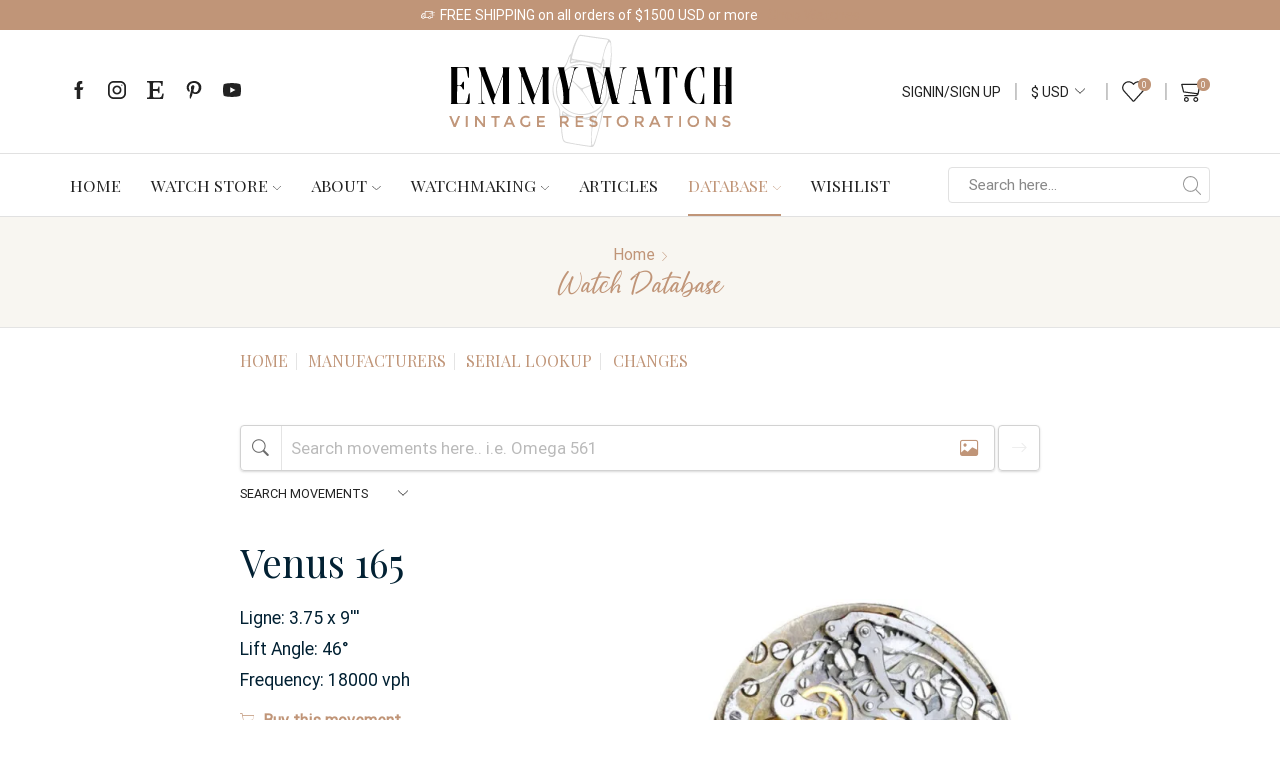

--- FILE ---
content_type: text/html; charset=UTF-8
request_url: https://www.emmywatch.com/db/movement/venus--165/
body_size: 48259
content:
<!DOCTYPE html><html lang="en-US" ><head><meta charset="UTF-8" /><meta name="viewport" content="width=device-width, initial-scale=1.0, maximum-scale=1.0, user-scalable=0"/> <script>document.documentElement.className = document.documentElement.className + ' yes-js js_active js'</script> <meta name='robots' content='index, follow, max-image-preview:large, max-snippet:-1, max-video-preview:-1' /><style>img:is([sizes="auto" i], [sizes^="auto," i]) { contain-intrinsic-size: 3000px 1500px }</style><link media="all" href="https://www.emmywatch.com/wp-content/cache/autoptimize/css/autoptimize_de76373fc71354a0a821ab32439bb7e3.css" rel="stylesheet"><title>Venus 165 Watch Movement - EmmyWatch</title><meta name="description" content="The Venus 165 watch movement operates at a beat rate of 18,000 vibrations per hour (vph). Open this page for more information on the Venus 165 Watch Movement." /><link rel="canonical" href="https://www.emmywatch.com/db/movement/venus--165/" /><meta property="og:locale" content="en_US" /><meta property="og:type" content="article" /><meta property="og:title" content="Venus 165 Watch Movement" /><meta property="og:description" content="The Venus 165 watch movement operates at a beat rate of 18,000 vibrations per hour (vph). Open this page for more information on the Venus 165 Watch Movement." /><meta property="og:url" content="https://www.emmywatch.com/db/movement/venus--165/" /><meta property="og:site_name" content="EmmyWatch" /><meta property="article:publisher" content="https://www.facebook.com/emmywatchfb" /><meta property="article:modified_time" content="2025-11-14T13:27:58+00:00" /><meta property="og:image" content="https://www.emmywatch.com/wp-content/plugins/watchsearch/inc/movement/venus--165.jpg" /><meta property="og:image:width" content="1200" /><meta property="og:image:height" content="630" /><meta property="og:image:type" content="image/jpeg" /><meta name="twitter:card" content="summary_large_image" /><meta name="twitter:title" content="Venus 165 Watch Movement" /><meta name="twitter:description" content="The Venus 165 watch movement operates at a beat rate of 18,000 vibrations per hour (vph). Open this page for more information on the Venus 165 Watch Movement." /><meta name="twitter:image" content="https://www.emmywatch.com/wp-content/plugins/watchsearch/inc/movement/venus--165.jpg" /> <script type="application/ld+json" class="yoast-schema-graph">{"@context":"https://schema.org","@graph":[{"@type":"WebPage","@id":"https://www.emmywatch.com/db/movement/venus--165/#webpage","url":"https://www.emmywatch.com/db/movement/venus--165/","name":"Venus 165 Watch Movement","isPartOf":{"@id":"https://www.emmywatch.com/#website"},"datePublished":"2021-09-21T00:28:35+00:00","dateModified":"2025-11-14T13:27:58+00:00","description":"The Venus 165 watch movement operates at a beat rate of 18,000 vibrations per hour (vph). Open this page for more information on the Venus 165 Watch Movement.","breadcrumb":{"@id":"https://www.emmywatch.com/db/#breadcrumb"},"inLanguage":"en-US","potentialAction":[{"@type":"ReadAction","target":["https://www.emmywatch.com/db/movement/venus--165/"]}],"image":{"@type":"ImageObject","@id":"https://www.emmywatch.com/db/movement/venus--165/#primaryimage","inLanguage":"en-US","url":"https://www.emmywatch.com/wp-content/plugins/watchsearch/inc/movement/venus--165.jpg","contentUrl":"https://www.emmywatch.com/wp-content/plugins/watchsearch/inc/movement/venus--165.jpg"},"additionalProperty":[{"@type":"PropertyValue","name":"Ligne","value":"3.75 x 9"},{"@type":"PropertyValue","name":"Lift Angle","value":"46","unitText":"Degrees"},{"@type":"PropertyValue","name":"Frequency","value":"18000 vph"},{"@type":"PropertyValue","name":"Balance Staffs","value":[{"@type":"PropertyValue","name":"Balance Staff","value":[{"@type":"PropertyValue","name":"Ronda Reference","value":"5323"},{"@type":"PropertyValue","name":"Shock System","value":"Ordinary/None"}]}]}]},{"@type":"BreadcrumbList","@id":"https://www.emmywatch.com/db/#breadcrumb","itemListElement":[{"@type":"ListItem","position":1,"name":"Home","item":"https://www.emmywatch.com/"},{"@type":"ListItem","position":2,"name":"Watch Database"}]},{"@type":"WebSite","@id":"https://www.emmywatch.com/#website","url":"https://www.emmywatch.com/","name":"EmmyWatch","description":"Vintage Restorations","publisher":{"@id":"https://www.emmywatch.com/#organization"},"potentialAction":[{"@type":"SearchAction","target":{"@type":"EntryPoint","urlTemplate":"https://www.emmywatch.com/?s={search_term_string}"},"query-input":{"@type":"PropertyValueSpecification","valueRequired":true,"valueName":"search_term_string"}}],"inLanguage":"en-US"},{"@type":"Organization","@id":"https://www.emmywatch.com/#organization","name":"EmmyWatch - Vintage Restorations","url":"https://www.emmywatch.com/","logo":{"@type":"ImageObject","inLanguage":"en-US","@id":"https://www.emmywatch.com/#/schema/logo/image/","url":"https://www.emmywatch.com/wp-content/uploads/2021/12/emmywatch_site_logo_retina.png","contentUrl":"https://www.emmywatch.com/wp-content/uploads/2021/12/emmywatch_site_logo_retina.png","width":700,"height":277,"caption":"EmmyWatch - Vintage Restorations"},"image":{"@id":"https://www.emmywatch.com/#/schema/logo/image/"},"sameAs":["https://www.facebook.com/emmywatchfb","https://www.instagram.com/emmywatch","https://www.pinterest.ca/emmywatch","https://www.youtube.com/channel/UCC9t5jVXj919duZ5YHFXiIQ"]}]}</script> <link rel='dns-prefetch' href='//js.stripe.com' /><link rel='dns-prefetch' href='//cdnjs.cloudflare.com' /><link rel='dns-prefetch' href='//cdn.jsdelivr.net' /><link href='https://fonts.gstatic.com' crossorigin='anonymous' rel='preconnect' /><style id='classic-theme-styles-inline-css' type='text/css'>/*! This file is auto-generated */
.wp-block-button__link{color:#fff;background-color:#32373c;border-radius:9999px;box-shadow:none;text-decoration:none;padding:calc(.667em + 2px) calc(1.333em + 2px);font-size:1.125em}.wp-block-file__button{background:#32373c;color:#fff;text-decoration:none}</style><style id='yith-wcwl-main-inline-css' type='text/css'>:root { --color-add-to-wishlist-background: #333333; --color-add-to-wishlist-text: #FFFFFF; --color-add-to-wishlist-border: #333333; --color-add-to-wishlist-background-hover: #333333; --color-add-to-wishlist-text-hover: #FFFFFF; --color-add-to-wishlist-border-hover: #333333; --rounded-corners-radius: 16px; --color-add-to-cart-background: #333333; --color-add-to-cart-text: #FFFFFF; --color-add-to-cart-border: #333333; --color-add-to-cart-background-hover: #4F4F4F; --color-add-to-cart-text-hover: #FFFFFF; --color-add-to-cart-border-hover: #4F4F4F; --add-to-cart-rounded-corners-radius: 16px; --color-button-style-1-background: #333333; --color-button-style-1-text: #FFFFFF; --color-button-style-1-border: #333333; --color-button-style-1-background-hover: #4F4F4F; --color-button-style-1-text-hover: #FFFFFF; --color-button-style-1-border-hover: #4F4F4F; --color-button-style-2-background: #333333; --color-button-style-2-text: #FFFFFF; --color-button-style-2-border: #333333; --color-button-style-2-background-hover: #4F4F4F; --color-button-style-2-text-hover: #FFFFFF; --color-button-style-2-border-hover: #4F4F4F; --color-wishlist-table-background: #FFFFFF; --color-wishlist-table-text: #6d6c6c; --color-wishlist-table-border: #FFFFFF; --color-headers-background: #F4F4F4; --color-share-button-color: #FFFFFF; --color-share-button-color-hover: #FFFFFF; --color-fb-button-background: #39599E; --color-fb-button-background-hover: #595A5A; --color-tw-button-background: #45AFE2; --color-tw-button-background-hover: #595A5A; --color-pr-button-background: #AB2E31; --color-pr-button-background-hover: #595A5A; --color-em-button-background: #FBB102; --color-em-button-background-hover: #595A5A; --color-wa-button-background: #00A901; --color-wa-button-background-hover: #595A5A; --feedback-duration: 3s } 
 :root { --color-add-to-wishlist-background: #333333; --color-add-to-wishlist-text: #FFFFFF; --color-add-to-wishlist-border: #333333; --color-add-to-wishlist-background-hover: #333333; --color-add-to-wishlist-text-hover: #FFFFFF; --color-add-to-wishlist-border-hover: #333333; --rounded-corners-radius: 16px; --color-add-to-cart-background: #333333; --color-add-to-cart-text: #FFFFFF; --color-add-to-cart-border: #333333; --color-add-to-cart-background-hover: #4F4F4F; --color-add-to-cart-text-hover: #FFFFFF; --color-add-to-cart-border-hover: #4F4F4F; --add-to-cart-rounded-corners-radius: 16px; --color-button-style-1-background: #333333; --color-button-style-1-text: #FFFFFF; --color-button-style-1-border: #333333; --color-button-style-1-background-hover: #4F4F4F; --color-button-style-1-text-hover: #FFFFFF; --color-button-style-1-border-hover: #4F4F4F; --color-button-style-2-background: #333333; --color-button-style-2-text: #FFFFFF; --color-button-style-2-border: #333333; --color-button-style-2-background-hover: #4F4F4F; --color-button-style-2-text-hover: #FFFFFF; --color-button-style-2-border-hover: #4F4F4F; --color-wishlist-table-background: #FFFFFF; --color-wishlist-table-text: #6d6c6c; --color-wishlist-table-border: #FFFFFF; --color-headers-background: #F4F4F4; --color-share-button-color: #FFFFFF; --color-share-button-color-hover: #FFFFFF; --color-fb-button-background: #39599E; --color-fb-button-background-hover: #595A5A; --color-tw-button-background: #45AFE2; --color-tw-button-background-hover: #595A5A; --color-pr-button-background: #AB2E31; --color-pr-button-background-hover: #595A5A; --color-em-button-background: #FBB102; --color-em-button-background-hover: #595A5A; --color-wa-button-background: #00A901; --color-wa-button-background-hover: #595A5A; --feedback-duration: 3s }</style><link rel='stylesheet' id='bootstrap-icons-css' href='https://cdn.jsdelivr.net/npm/bootstrap-icons@1.11.3/font/bootstrap-icons.min.css' type='text/css' media='all' /><style id='woocommerce-inline-inline-css' type='text/css'>.woocommerce form .form-row .required { visibility: visible; }</style><style id='ayecode-ui-inline-css' type='text/css'>body.modal-open #wpadminbar{z-index:999}.embed-responsive-16by9 .fluid-width-video-wrapper{padding:0!important;position:initial}</style><link rel='stylesheet' id='elementor-post-5007-css' href='https://www.emmywatch.com/wp-content/cache/autoptimize/css/autoptimize_single_08e25c714c6308ebfb241aaf98aa5da9.css' type='text/css' media='all' /><link rel='stylesheet' id='font-awesome-5-all-css' href='https://cdnjs.cloudflare.com/ajax/libs/font-awesome/5.15.4/css/all.min.css' type='text/css' media='all' /><link rel='stylesheet' id='elementor-post-5271-css' href='https://www.emmywatch.com/wp-content/cache/autoptimize/css/autoptimize_single_baee66e9feddffa8dc124c146c7b627f.css' type='text/css' media='all' /><style id='xstore-icons-font-inline-css' type='text/css'>@font-face {
				  font-family: 'xstore-icons';
				  src:
				    url('https://www.emmywatch.com/wp-content/themes/xstore/fonts/xstore-icons-light.ttf') format('truetype'),
				    url('https://www.emmywatch.com/wp-content/themes/xstore/fonts/xstore-icons-light.woff2') format('woff2'),
				    url('https://www.emmywatch.com/wp-content/themes/xstore/fonts/xstore-icons-light.woff') format('woff'),
				    url('https://www.emmywatch.com/wp-content/themes/xstore/fonts/xstore-icons-light.svg#xstore-icons') format('svg');
				  font-weight: normal;
				  font-style: normal;
				  font-display: swap;
				}</style><link rel='stylesheet' id='xstore-kirki-styles-css' href='https://www.emmywatch.com/wp-content/cache/autoptimize/css/autoptimize_single_76a51399f4ecd1858b8a58496eb489fd.css' type='text/css' media='all' /> <script type="text/template" id="tmpl-variation-template"><div class="woocommerce-variation-description">{{{ data.variation.variation_description }}}</div>
	<div class="woocommerce-variation-price">{{{ data.variation.price_html }}}</div>
	<div class="woocommerce-variation-availability">{{{ data.variation.availability_html }}}</div></script> <script type="text/template" id="tmpl-unavailable-variation-template"><p role="alert">Sorry, this product is unavailable. Please choose a different combination.</p></script> <script type="text/javascript" src="https://cdnjs.cloudflare.com/ajax/libs/jquery/3.7.1/jquery.min.js" id="jquery-core-js"></script> <script type="text/javascript" id="bootstrap-js-bundle-js-after">function aui_init_greedy_nav(){jQuery('nav.greedy').each(function(i,obj){if(jQuery(this).hasClass("being-greedy")){return true}jQuery(this).addClass('navbar-expand');jQuery(this).off('shown.bs.tab').on('shown.bs.tab',function(e){if(jQuery(e.target).closest('.dropdown-menu').hasClass('greedy-links')){jQuery(e.target).closest('.greedy').find('.greedy-btn.dropdown').attr('aria-expanded','false');jQuery(e.target).closest('.greedy-links').removeClass('show').addClass('d-none')}});jQuery(document).off('mousemove','.greedy-btn').on('mousemove','.greedy-btn',function(e){jQuery('.dropdown-menu.greedy-links').removeClass('d-none')});var $vlinks='';var $dDownClass='';var ddItemClass='greedy-nav-item';if(jQuery(this).find('.navbar-nav').length){if(jQuery(this).find('.navbar-nav').hasClass("being-greedy")){return true}$vlinks=jQuery(this).find('.navbar-nav').addClass("being-greedy w-100").removeClass('overflow-hidden')}else if(jQuery(this).find('.nav').length){if(jQuery(this).find('.nav').hasClass("being-greedy")){return true}$vlinks=jQuery(this).find('.nav').addClass("being-greedy w-100").removeClass('overflow-hidden');$dDownClass=' mt-0 p-0 zi-5 ';ddItemClass+=' mt-0 me-0'}else{return false}jQuery($vlinks).append('<li class="nav-item list-unstyled ml-auto greedy-btn d-none dropdown"><button data-bs-toggle="collapse" class="nav-link greedy-nav-link" role="button"><i class="fas fa-ellipsis-h"></i> <span class="greedy-count badge bg-dark rounded-pill"></span></button><ul class="greedy-links dropdown-menu dropdown-menu-end '+$dDownClass+'"></ul></li>');var $hlinks=jQuery(this).find('.greedy-links');var $btn=jQuery(this).find('.greedy-btn');var numOfItems=0;var totalSpace=0;var closingTime=1000;var breakWidths=[];$vlinks.children().outerWidth(function(i,w){totalSpace+=w;numOfItems+=1;breakWidths.push(totalSpace)});var availableSpace,numOfVisibleItems,requiredSpace,buttonSpace,timer;function check(){buttonSpace=$btn.width();availableSpace=$vlinks.width()-10;numOfVisibleItems=$vlinks.children().length;requiredSpace=breakWidths[numOfVisibleItems-1];if(numOfVisibleItems>1&&requiredSpace>availableSpace){var $li=$vlinks.children().last().prev();$li.removeClass('nav-item').addClass(ddItemClass);if(!jQuery($hlinks).children().length){$li.find('.nav-link').addClass('w-100 dropdown-item rounded-0 rounded-bottom')}else{jQuery($hlinks).find('.nav-link').removeClass('rounded-top');$li.find('.nav-link').addClass('w-100 dropdown-item rounded-0 rounded-top')}$li.prependTo($hlinks);numOfVisibleItems-=1;check()}else if(availableSpace>breakWidths[numOfVisibleItems]){$hlinks.children().first().insertBefore($btn);numOfVisibleItems+=1;check()}jQuery($btn).find(".greedy-count").html(numOfItems-numOfVisibleItems);if(numOfVisibleItems===numOfItems){$btn.addClass('d-none')}else $btn.removeClass('d-none')}jQuery(window).on("resize",function(){check()});check()})}function aui_select2_locale(){var aui_select2_params={"i18n_select_state_text":"Select an option\u2026","i18n_no_matches":"No matches found","i18n_ajax_error":"Loading failed","i18n_input_too_short_1":"Please enter 1 or more characters","i18n_input_too_short_n":"Please enter %item% or more characters","i18n_input_too_long_1":"Please delete 1 character","i18n_input_too_long_n":"Please delete %item% characters","i18n_selection_too_long_1":"You can only select 1 item","i18n_selection_too_long_n":"You can only select %item% items","i18n_load_more":"Loading more results\u2026","i18n_searching":"Searching\u2026"};return{theme:"bootstrap-5",width:jQuery(this).data('width')?jQuery(this).data('width'):jQuery(this).hasClass('w-100')?'100%':'style',placeholder:jQuery(this).data('placeholder'),language:{errorLoading:function(){return aui_select2_params.i18n_searching},inputTooLong:function(args){var overChars=args.input.length-args.maximum;if(1===overChars){return aui_select2_params.i18n_input_too_long_1}return aui_select2_params.i18n_input_too_long_n.replace('%item%',overChars)},inputTooShort:function(args){var remainingChars=args.minimum-args.input.length;if(1===remainingChars){return aui_select2_params.i18n_input_too_short_1}return aui_select2_params.i18n_input_too_short_n.replace('%item%',remainingChars)},loadingMore:function(){return aui_select2_params.i18n_load_more},maximumSelected:function(args){if(args.maximum===1){return aui_select2_params.i18n_selection_too_long_1}return aui_select2_params.i18n_selection_too_long_n.replace('%item%',args.maximum)},noResults:function(){return aui_select2_params.i18n_no_matches},searching:function(){return aui_select2_params.i18n_searching}}}}function aui_init_select2(){var select2_args=jQuery.extend({},aui_select2_locale());jQuery("select.aui-select2").each(function(){if(!jQuery(this).hasClass("select2-hidden-accessible")){jQuery(this).select2(select2_args)}})}function aui_time_ago(selector){var aui_timeago_params={"prefix_ago":"","suffix_ago":" ago","prefix_after":"after ","suffix_after":"","seconds":"less than a minute","minute":"about a minute","minutes":"%d minutes","hour":"about an hour","hours":"about %d hours","day":"a day","days":"%d days","month":"about a month","months":"%d months","year":"about a year","years":"%d years"};var templates={prefix:aui_timeago_params.prefix_ago,suffix:aui_timeago_params.suffix_ago,seconds:aui_timeago_params.seconds,minute:aui_timeago_params.minute,minutes:aui_timeago_params.minutes,hour:aui_timeago_params.hour,hours:aui_timeago_params.hours,day:aui_timeago_params.day,days:aui_timeago_params.days,month:aui_timeago_params.month,months:aui_timeago_params.months,year:aui_timeago_params.year,years:aui_timeago_params.years};var template=function(t,n){return templates[t]&&templates[t].replace(/%d/i,Math.abs(Math.round(n)))};var timer=function(time){if(!time)return;time=time.replace(/\.\d+/,"");time=time.replace(/-/,"/").replace(/-/,"/");time=time.replace(/T/," ").replace(/Z/," UTC");time=time.replace(/([\+\-]\d\d)\:?(\d\d)/," $1$2");time=new Date(time*1000||time);var now=new Date();var seconds=((now.getTime()-time)*.001)>>0;var minutes=seconds/60;var hours=minutes/60;var days=hours/24;var years=days/365;return templates.prefix+(seconds<45&&template('seconds',seconds)||seconds<90&&template('minute',1)||minutes<45&&template('minutes',minutes)||minutes<90&&template('hour',1)||hours<24&&template('hours',hours)||hours<42&&template('day',1)||days<30&&template('days',days)||days<45&&template('month',1)||days<365&&template('months',days/30)||years<1.5&&template('year',1)||template('years',years))+templates.suffix};var elements=document.getElementsByClassName(selector);if(selector&&elements&&elements.length){for(var i in elements){var $el=elements[i];if(typeof $el==='object'){$el.innerHTML='<i class="far fa-clock"></i> '+timer($el.getAttribute('title')||$el.getAttribute('datetime'))}}}setTimeout(function(){aui_time_ago(selector)},60000)}function aui_init_tooltips(){jQuery('[data-bs-toggle="tooltip"]').tooltip();jQuery('[data-bs-toggle="popover"]').popover();jQuery('[data-bs-toggle="popover-html"]').popover({html:true,sanitize:false});jQuery('[data-bs-toggle="popover"],[data-bs-toggle="popover-html"]').on('inserted.bs.popover',function(){jQuery('body > .popover').wrapAll("<div class='bsui' />")})}$aui_doing_init_flatpickr=false;function aui_init_flatpickr(){if(typeof jQuery.fn.flatpickr==="function"&&!$aui_doing_init_flatpickr){$aui_doing_init_flatpickr=true;try{flatpickr.localize({weekdays:{shorthand:['Sun','Mon','Tue','Wed','Thu','Fri','Sat'],longhand:['Sun','Mon','Tue','Wed','Thu','Fri','Sat'],},months:{shorthand:['Jan','Feb','Mar','Apr','May','Jun','Jul','Aug','Sep','Oct','Nov','Dec'],longhand:['January','February','March','April','May','June','July','August','September','October','November','December'],},daysInMonth:[31,28,31,30,31,30,31,31,30,31,30,31],firstDayOfWeek:1,ordinal:function(nth){var s=nth%100;if(s>3&&s<21)return"th";switch(s%10){case 1:return"st";case 2:return"nd";case 3:return"rd";default:return"th"}},rangeSeparator:' to ',weekAbbreviation:'Wk',scrollTitle:'Scroll to increment',toggleTitle:'Click to toggle',amPM:['AM','PM'],yearAriaLabel:'Year',hourAriaLabel:'Hour',minuteAriaLabel:'Minute',time_24hr:false})}catch(err){console.log(err.message)}jQuery('input[data-aui-init="flatpickr"]:not(.flatpickr-input)').flatpickr()}$aui_doing_init_flatpickr=false}$aui_doing_init_iconpicker=false;function aui_init_iconpicker(){if(typeof jQuery.fn.iconpicker==="function"&&!$aui_doing_init_iconpicker){$aui_doing_init_iconpicker=true;jQuery('input[data-aui-init="iconpicker"]:not(.iconpicker-input)').iconpicker()}$aui_doing_init_iconpicker=false}function aui_modal_iframe($title,$url,$footer,$dismissible,$class,$dialog_class,$body_class,responsive){if(!$body_class){$body_class='p-0'}var wClass='text-center position-absolute w-100 text-dark overlay overlay-white p-0 m-0 d-flex justify-content-center align-items-center';var wStyle='';var sStyle='';var $body="",sClass="w-100 p-0 m-0";if(responsive){$body+='<div class="embed-responsive embed-responsive-16by9 ratio ratio-16x9">';wClass+=' h-100';sClass+=' embed-responsive-item'}else{wClass+=' vh-100';sClass+=' vh-100';wStyle+=' height: 90vh !important;';sStyle+=' height: 90vh !important;'}$body+='<div class="ac-preview-loading '+wClass+'" style="left:0;top:0;'+wStyle+'"><div class="spinner-border" role="status"></div></div>';$body+='<iframe id="embedModal-iframe" class="'+sClass+'" style="'+sStyle+'" src="" width="100%" height="100%" frameborder="0" allowtransparency="true"></iframe>';if(responsive){$body+='</div>'}$m=aui_modal($title,$body,$footer,$dismissible,$class,$dialog_class,$body_class);const auiModal=document.getElementById('aui-modal');auiModal.addEventListener('shown.bs.modal',function(e){iFrame=jQuery('#embedModal-iframe');jQuery('.ac-preview-loading').removeClass('d-none').addClass('d-flex');iFrame.attr({src:$url});iFrame.load(function(){jQuery('.ac-preview-loading').removeClass('d-flex').addClass('d-none')})});return $m}function aui_modal($title,$body,$footer,$dismissible,$class,$dialog_class,$body_class){if(!$class){$class=''}if(!$dialog_class){$dialog_class=''}if(!$body){$body='<div class="text-center"><div class="spinner-border" role="status"></div></div>'}jQuery('.aui-modal').remove();jQuery('.modal-backdrop').remove();jQuery('body').css({overflow:'','padding-right':''});var $modal='';$modal+='<div id="aui-modal" class="modal aui-modal fade shadow bsui '+$class+'" tabindex="-1">'+'<div class="modal-dialog modal-dialog-centered '+$dialog_class+'">'+'<div class="modal-content border-0 shadow">';if($title){$modal+='<div class="modal-header">'+'<h5 class="modal-title">'+$title+'</h5>';if($dismissible){$modal+='<button type="button" class="btn-close" data-bs-dismiss="modal" aria-label="Close">'+'</button>'}$modal+='</div>'}$modal+='<div class="modal-body '+$body_class+'">'+$body+'</div>';if($footer){$modal+='<div class="modal-footer">'+$footer+'</div>'}$modal+='</div>'+'</div>'+'</div>';jQuery('body').append($modal);const ayeModal=new bootstrap.Modal('.aui-modal',{});ayeModal.show()}function aui_conditional_fields(form){jQuery(form).find(".aui-conditional-field").each(function(){var $element_require=jQuery(this).data('element-require');if($element_require){$element_require=$element_require.replace("&#039;","'");$element_require=$element_require.replace("&quot;",'"');if(aui_check_form_condition($element_require,form)){jQuery(this).removeClass('d-none')}else{jQuery(this).addClass('d-none')}}})}function aui_check_form_condition(condition,form){if(form){condition=condition.replace(/\(form\)/g,"('"+form+"')")}return new Function("return "+condition+";")()}jQuery.fn.aui_isOnScreen=function(){var win=jQuery(window);var viewport={top:win.scrollTop(),left:win.scrollLeft()};viewport.right=viewport.left+win.width();viewport.bottom=viewport.top+win.height();var bounds=this.offset();bounds.right=bounds.left+this.outerWidth();bounds.bottom=bounds.top+this.outerHeight();return(!(viewport.right<bounds.left||viewport.left>bounds.right||viewport.bottom<bounds.top||viewport.top>bounds.bottom))};function aui_carousel_maybe_show_multiple_items($carousel){var $items={};var $item_count=0;if(!jQuery($carousel).find('.carousel-inner-original').length){jQuery($carousel).append('<div class="carousel-inner-original d-none">'+jQuery($carousel).find('.carousel-inner').html().replaceAll('carousel-item','not-carousel-item')+'</div>')}jQuery($carousel).find('.carousel-inner-original .not-carousel-item').each(function(){$items[$item_count]=jQuery(this).html();$item_count++});if(!$item_count){return}if(jQuery(window).width()<=576){if(jQuery($carousel).find('.carousel-inner').hasClass('aui-multiple-items')&&jQuery($carousel).find('.carousel-inner-original').length){jQuery($carousel).find('.carousel-inner').removeClass('aui-multiple-items').html(jQuery($carousel).find('.carousel-inner-original').html().replaceAll('not-carousel-item','carousel-item'));jQuery($carousel).find(".carousel-indicators li").removeClass("d-none")}}else{var $md_count=jQuery($carousel).data('limit_show');var $md_cols_count=jQuery($carousel).data('cols_show');var $new_items='';var $new_items_count=0;var $new_item_count=0;var $closed=true;Object.keys($items).forEach(function(key,index){if(index!=0&&Number.isInteger(index/$md_count)){$new_items+='</div></div>';$closed=true}if(index==0||Number.isInteger(index/$md_count)){$row_cols_class=$md_cols_count?' g-lg-4 g-3 row-cols-1 row-cols-lg-'+$md_cols_count:'';$active=index==0?'active':'';$new_items+='<div class="carousel-item '+$active+'"><div class="row'+$row_cols_class+' ">';$closed=false;$new_items_count++;$new_item_count=0}$new_items+='<div class="col ">'+$items[index]+'</div>';$new_item_count++});if(!$closed){if($md_count-$new_item_count>0){$placeholder_count=$md_count-$new_item_count;while($placeholder_count>0){$new_items+='<div class="col "></div>';$placeholder_count--}}$new_items+='</div></div>'}jQuery($carousel).find('.carousel-inner').addClass('aui-multiple-items').html($new_items);jQuery($carousel).find('.carousel-item.active img').each(function(){if(real_srcset=jQuery(this).attr("data-srcset")){if(!jQuery(this).attr("srcset"))jQuery(this).attr("srcset",real_srcset)}if(real_src=jQuery(this).attr("data-src")){if(!jQuery(this).attr("srcset"))jQuery(this).attr("src",real_src)}});$hide_count=$new_items_count-1;jQuery($carousel).find(".carousel-indicators li:gt("+$hide_count+")").addClass("d-none")}jQuery(window).trigger("aui_carousel_multiple")}function aui_init_carousel_multiple_items(){jQuery(window).on("resize",function(){jQuery('.carousel-multiple-items').each(function(){aui_carousel_maybe_show_multiple_items(this)})});jQuery('.carousel-multiple-items').each(function(){aui_carousel_maybe_show_multiple_items(this)})}function init_nav_sub_menus(){jQuery('.navbar-multi-sub-menus').each(function(i,obj){if(jQuery(this).hasClass("has-sub-sub-menus")){return true}jQuery(this).addClass('has-sub-sub-menus');jQuery(this).find('.dropdown-menu a.dropdown-toggle').on('click',function(e){var $el=jQuery(this);$el.toggleClass('active-dropdown');var $parent=jQuery(this).offsetParent(".dropdown-menu");if(!jQuery(this).next().hasClass('show')){jQuery(this).parents('.dropdown-menu').first().find('.show').removeClass("show")}var $subMenu=jQuery(this).next(".dropdown-menu");$subMenu.toggleClass('show');jQuery(this).parent("li").toggleClass('show');jQuery(this).parents('li.nav-item.dropdown.show').on('hidden.bs.dropdown',function(e){jQuery('.dropdown-menu .show').removeClass("show");$el.removeClass('active-dropdown')});if(!$parent.parent().hasClass('navbar-nav')){$el.next().addClass('position-relative border-top border-bottom')}return false})})}function aui_lightbox_embed($link,ele){ele.preventDefault();jQuery('.aui-carousel-modal').remove();var $modal='<div class="modal fade aui-carousel-modal bsui" id="aui-carousel-modal" tabindex="-1" role="dialog" aria-labelledby="aui-modal-title" aria-hidden="true"><div class="modal-dialog modal-dialog-centered modal-xl mw-100"><div class="modal-content bg-transparent border-0 shadow-none"><div class="modal-header"><h5 class="modal-title" id="aui-modal-title"></h5></div><div class="modal-body text-center"><i class="fas fa-circle-notch fa-spin fa-3x"></i></div></div></div></div>';jQuery('body').append($modal);const ayeModal=new bootstrap.Modal('.aui-carousel-modal',{});const myModalEl=document.getElementById('aui-carousel-modal');myModalEl.addEventListener('hidden.bs.modal',event=>{jQuery(".aui-carousel-modal iframe").attr('src','')});jQuery('.aui-carousel-modal').on('shown.bs.modal',function(e){jQuery('.aui-carousel-modal .carousel-item.active').find('iframe').each(function(){var $iframe=jQuery(this);$iframe.parent().find('.ac-preview-loading').removeClass('d-none').addClass('d-flex');if(!$iframe.attr('src')&&$iframe.data('src')){$iframe.attr('src',$iframe.data('src'))}$iframe.on('load',function(){setTimeout(function(){$iframe.parent().find('.ac-preview-loading').removeClass('d-flex').addClass('d-none')},1250)})})});$container=jQuery($link).closest('.aui-gallery');$clicked_href=jQuery($link).attr('href');$images=[];$container.find('.aui-lightbox-image, .aui-lightbox-iframe').each(function(){var a=this;var href=jQuery(a).attr('href');if(href){$images.push(href)}});if($images.length){var $carousel='<div id="aui-embed-slider-modal" class="carousel slide" >';if($images.length>1){$i=0;$carousel+='<ol class="carousel-indicators position-fixed">';$container.find('.aui-lightbox-image, .aui-lightbox-iframe').each(function(){$active=$clicked_href==jQuery(this).attr('href')?'active':'';$carousel+='<li data-bs-target="#aui-embed-slider-modal" data-bs-slide-to="'+$i+'" class="'+$active+'"></li>';$i++});$carousel+='</ol>'}$i=0;$rtl_class='justify-content-start';$carousel+='<div class="carousel-inner d-flex align-items-center '+$rtl_class+'">';$container.find('.aui-lightbox-image').each(function(){var a=this;var href=jQuery(a).attr('href');$active=$clicked_href==jQuery(this).attr('href')?'active':'';$carousel+='<div class="carousel-item '+$active+'"><div>';var css_height=window.innerWidth>window.innerHeight?'90vh':'auto';var srcset=jQuery(a).find('img').attr('srcset');var sizes='';if(srcset){var sources=srcset.split(',').map(s=>{var parts=s.trim().split(' ');return{width:parseInt(parts[1].replace('w','')),descriptor:parts[1].replace('w','px')}}).sort((a,b)=>b.width-a.width);sizes=sources.map((source,index,array)=>{if(index===0){return `${source.descriptor}`}else{return `(max-width:${source.width-1}px)${array[index-1].descriptor}`}}).reverse().join(', ')}var img=href?jQuery(a).find('img').clone().attr('src',href).attr('sizes',sizes).removeClass().addClass('mx-auto d-block w-auto rounded').css({'max-height':css_height,'max-width':'98%'}).get(0).outerHTML:jQuery(a).find('img').clone().removeClass().addClass('mx-auto d-block w-auto rounded').css({'max-height':css_height,'max-width':'98%'}).get(0).outerHTML;$carousel+=img;if(jQuery(a).parent().find('.carousel-caption').length){$carousel+=jQuery(a).parent().find('.carousel-caption').clone().removeClass('sr-only visually-hidden').get(0).outerHTML}else if(jQuery(a).parent().find('.figure-caption').length){$carousel+=jQuery(a).parent().find('.figure-caption').clone().removeClass('sr-only visually-hidden').addClass('carousel-caption').get(0).outerHTML}$carousel+='</div></div>';$i++});$container.find('.aui-lightbox-iframe').each(function(){var a=this;var css_height=window.innerWidth>window.innerHeight?'90vh;':'auto;';var styleWidth=$images.length>1?'max-width:70%;':'';$active=$clicked_href==jQuery(this).attr('href')?'active':'';$carousel+='<div class="carousel-item '+$active+'"><div class="modal-xl mx-auto ratio ratio-16x9" style="max-height:'+css_height+styleWidth+'">';var url=jQuery(a).attr('href');var iframe='<div class="ac-preview-loading text-light d-none" style="left:0;top:0;height:'+css_height+'"><div class="spinner-border m-auto" role="status"></div></div>';iframe+='<iframe class="aui-carousel-iframe" style="height:'+css_height+'" src="" data-src="'+url+'?rel=0&amp;showinfo=0&amp;modestbranding=1&amp;autoplay=1" allow="autoplay"></iframe>';var img=iframe;$carousel+=img;$carousel+='</div></div>';$i++});$carousel+='</div>';if($images.length>1){$carousel+='<a class="carousel-control-prev" href="#aui-embed-slider-modal" role="button" data-bs-slide="prev">';$carousel+='<span class="carousel-control-prev-icon" aria-hidden="true"></span>';$carousel+=' <a class="carousel-control-next" href="#aui-embed-slider-modal" role="button" data-bs-slide="next">';$carousel+='<span class="carousel-control-next-icon" aria-hidden="true"></span>';$carousel+='</a>'}$carousel+='</div>';var $close='<button type="button" class="btn-close btn-close-white text-end position-fixed" style="right: 20px;top: 10px; z-index: 1055;" data-bs-dismiss="modal" aria-label="Close"></button>';jQuery('.aui-carousel-modal .modal-content').html($carousel).prepend($close);ayeModal.show();try{if('ontouchstart'in document.documentElement||navigator.maxTouchPoints>0){let _bsC=new bootstrap.Carousel('#aui-embed-slider-modal')}}catch(err){}}}function aui_init_lightbox_embed(){jQuery('.aui-lightbox-image, .aui-lightbox-iframe').off('click').on("click",function(ele){aui_lightbox_embed(this,ele)})}function aui_init_modal_iframe(){jQuery('.aui-has-embed, [data-aui-embed="iframe"]').each(function(e){if(!jQuery(this).hasClass('aui-modal-iframed')&&jQuery(this).data('embed-url')){jQuery(this).addClass('aui-modal-iframed');jQuery(this).on("click",function(e1){aui_modal_iframe('',jQuery(this).data('embed-url'),'',true,'','modal-lg','aui-modal-iframe p-0',true);return false})}})}$aui_doing_toast=false;function aui_toast($id,$type,$title,$title_small,$body,$time,$can_close){if($aui_doing_toast){setTimeout(function(){aui_toast($id,$type,$title,$title_small,$body,$time,$can_close)},500);return}$aui_doing_toast=true;if($can_close==null){$can_close=false}if($time==''||$time==null){$time=3000}if(document.getElementById($id)){jQuery('#'+$id).toast('show');setTimeout(function(){$aui_doing_toast=false},500);return}var uniqid=Date.now();if($id){uniqid=$id}$op="";$tClass='';$thClass='';$icon="";if($type=='success'){$op="opacity:.92;";$tClass='alert bg-success w-auto';$thClass='bg-transparent border-0 text-white';$icon="<div class='h5 m-0 p-0'><i class='fas fa-check-circle me-2'></i></div>"}else if($type=='error'||$type=='danger'){$op="opacity:.92;";$tClass='alert bg-danger  w-auto';$thClass='bg-transparent border-0 text-white';$icon="<div class='h5 m-0 p-0'><i class='far fa-times-circle me-2'></i></div>"}else if($type=='info'){$op="opacity:.92;";$tClass='alert bg-info  w-auto';$thClass='bg-transparent border-0 text-white';$icon="<div class='h5 m-0 p-0'><i class='fas fa-info-circle me-2'></i></div>"}else if($type=='warning'){$op="opacity:.92;";$tClass='alert bg-warning  w-auto';$thClass='bg-transparent border-0 text-dark';$icon="<div class='h5 m-0 p-0'><i class='fas fa-exclamation-triangle me-2'></i></div>"}if(!document.getElementById("aui-toasts")){jQuery('body').append('<div class="bsui" id="aui-toasts"><div class="position-fixed aui-toast-bottom-right pr-3 pe-3 mb-1" style="z-index: 500000;right: 0;bottom: 0;'+$op+'"></div></div>')}$toast='<div id="'+uniqid+'" class="toast fade hide shadow hover-shadow '+$tClass+'" style="" role="alert" aria-live="assertive" aria-atomic="true" data-bs-delay="'+$time+'">';if($type||$title||$title_small){$toast+='<div class="toast-header '+$thClass+'">';if($icon){$toast+=$icon}if($title){$toast+='<strong class="me-auto">'+$title+'</strong>'}if($title_small){$toast+='<small>'+$title_small+'</small>'}if($can_close){$toast+='<button type="button" class="ms-2 mb-1 btn-close" data-bs-dismiss="toast" aria-label="Close"></button>'}$toast+='</div>'}if($body){$toast+='<div class="toast-body">'+$body+'</div>'}$toast+='</div>';jQuery('.aui-toast-bottom-right').prepend($toast);jQuery('#'+uniqid).toast('show');setTimeout(function(){$aui_doing_toast=false},500)}function aui_init_counters(){const animNum=(EL)=>{if(EL._isAnimated)return;EL._isAnimated=true;let end=EL.dataset.auiend;let start=EL.dataset.auistart;let duration=EL.dataset.auiduration?EL.dataset.auiduration:2000;let seperator=EL.dataset.auisep?EL.dataset.auisep:'';jQuery(EL).prop('Counter',start).animate({Counter:end},{duration:Math.abs(duration),easing:'swing',step:function(now){const text=seperator?(Math.ceil(now)).toLocaleString('en-US'):Math.ceil(now);const html=seperator?text.split(",").map(n=>`<span class="count">${n}</span>`).join(","):text;if(seperator&&seperator!=','){html.replace(',',seperator)}jQuery(this).html(html)}})};const inViewport=(entries,observer)=>{entries.forEach(entry=>{if(entry.isIntersecting)animNum(entry.target)})};jQuery("[data-auicounter]").each((i,EL)=>{const observer=new IntersectionObserver(inViewport);observer.observe(EL)})}function aui_init(){aui_init_counters();init_nav_sub_menus();aui_init_tooltips();aui_init_select2();aui_init_flatpickr();aui_init_iconpicker();aui_init_greedy_nav();aui_time_ago('timeago');aui_init_carousel_multiple_items();aui_init_lightbox_embed();aui_init_modal_iframe()}jQuery(window).on("load",function(){aui_init()});jQuery(function($){var ua=navigator.userAgent.toLowerCase();var isiOS=ua.match(/(iphone|ipod|ipad)/);if(isiOS){var pS=0;pM=parseFloat($('body').css('marginTop'));$(document).on('show.bs.modal',function(){pS=window.scrollY;$('body').css({marginTop:-pS,overflow:'hidden',position:'fixed',})}).on('hidden.bs.modal',function(){$('body').css({marginTop:pM,overflow:'visible',position:'inherit',});window.scrollTo(0,pS)})}$(document).on('slide.bs.carousel',function(el){var $_modal=$(el.relatedTarget).closest('.aui-carousel-modal:visible').length?$(el.relatedTarget).closest('.aui-carousel-modal:visible'):'';if($_modal&&$_modal.find('.carousel-item iframe.aui-carousel-iframe').length){$_modal.find('.carousel-item.active iframe.aui-carousel-iframe').each(function(){if($(this).attr('src')){$(this).data('src',$(this).attr('src'));$(this).attr('src','')}});if($(el.relatedTarget).find('iframe.aui-carousel-iframe').length){$(el.relatedTarget).find('.ac-preview-loading').removeClass('d-none').addClass('d-flex');var $cIframe=$(el.relatedTarget).find('iframe.aui-carousel-iframe');if(!$cIframe.attr('src')&&$cIframe.data('src')){$cIframe.attr('src',$cIframe.data('src'))}$cIframe.on('load',function(){setTimeout(function(){$_modal.find('.ac-preview-loading').removeClass('d-flex').addClass('d-none')},1250)})}}})});var aui_confirm=function(message,okButtonText,cancelButtonText,isDelete,large){okButtonText=okButtonText||'Yes';cancelButtonText=cancelButtonText||'Cancel';message=message||'Are you sure?';sizeClass=large?'':'modal-sm';btnClass=isDelete?'btn-danger':'btn-primary';deferred=jQuery.Deferred();var $body="";$body+="<h3 class='h4 py-3 text-center text-dark'>"+message+"</h3>";$body+="<div class='d-flex'>";$body+="<button class='btn btn-outline-secondary w-50 btn-round' data-bs-dismiss='modal'  onclick='deferred.resolve(false);'>"+cancelButtonText+"</button>";$body+="<button class='btn "+btnClass+" ms-2 w-50 btn-round' data-bs-dismiss='modal'  onclick='deferred.resolve(true);'>"+okButtonText+"</button>";$body+="</div>";$modal=aui_modal('',$body,'',false,'',sizeClass);return deferred.promise()};function aui_flip_color_scheme_on_scroll($value,$iframe){if(!$value)$value=window.scrollY;var navbar=$iframe?$iframe.querySelector('.color-scheme-flip-on-scroll'):document.querySelector('.color-scheme-flip-on-scroll');if(navbar==null)return;let cs_original=navbar.dataset.cso;let cs_scroll=navbar.dataset.css;if(!cs_scroll&&!cs_original){if(navbar.classList.contains('navbar-light')){cs_original='navbar-light';cs_scroll='navbar-dark'}else if(navbar.classList.contains('navbar-dark')){cs_original='navbar-dark';cs_scroll='navbar-light'}navbar.dataset.cso=cs_original;navbar.dataset.css=cs_scroll}if($value>0||navbar.classList.contains('nav-menu-open')){navbar.classList.remove(cs_original);navbar.classList.add(cs_scroll)}else{navbar.classList.remove(cs_scroll);navbar.classList.add(cs_original)}}window.onscroll=function(){aui_set_data_scroll();aui_flip_color_scheme_on_scroll()};function aui_set_data_scroll(){document.documentElement.dataset.scroll=window.scrollY}aui_set_data_scroll();aui_flip_color_scheme_on_scroll();</script> <script type="text/javascript" id="bodhi_svg_inline-js-extra">var svgSettings = {"skipNested":""};</script> <script type="text/javascript" id="bodhi_svg_inline-js-after">cssTarget={"Bodhi":"img.style-svg","ForceInlineSVG":"style-svg"};ForceInlineSVGActive="false";frontSanitizationEnabled="on";</script> <script type="text/javascript" id="watchsearch-js-extra">var watchsearch = {"plugin_url":"https:\/\/www.emmywatch.com\/wp-content\/plugins\/watchsearch\/","ajax_url":"https:\/\/www.emmywatch.com\/wp-admin\/admin-ajax.php","image_search_file_url":"https:\/\/www.emmywatch.com\/wp-content\/uploads\/watchsearch_image_search\/","image_upload_endpoint_url":"https:\/\/www.emmywatch.com\/wp-content\/plugins\/watchsearch\/endpoints\/ImageUpload.php"};</script> <script type="text/javascript" id="wc-add-to-cart-js-extra">var wc_add_to_cart_params = {"ajax_url":"\/wp-admin\/admin-ajax.php","wc_ajax_url":"\/?wc-ajax=%%endpoint%%","i18n_view_cart":"View cart","cart_url":"https:\/\/www.emmywatch.com\/cart\/","is_cart":"","cart_redirect_after_add":"no"};</script> <script type="text/javascript" id="woocommerce-js-extra">var woocommerce_params = {"ajax_url":"\/wp-admin\/admin-ajax.php","wc_ajax_url":"\/?wc-ajax=%%endpoint%%","i18n_password_show":"Show password","i18n_password_hide":"Hide password"};</script> <script type="text/javascript" id="theme-js-js-extra">var theme = {"ajax_url":"https:\/\/www.emmywatch.com\/wp-admin\/admin-ajax.php"};</script> <script type="text/javascript" id="wp-util-js-extra">var _wpUtilSettings = {"ajax":{"url":"\/wp-admin\/admin-ajax.php"}};</script> <script type="text/javascript" id="wc-add-to-cart-variation-js-extra">var wc_add_to_cart_variation_params = {"wc_ajax_url":"\/?wc-ajax=%%endpoint%%","i18n_no_matching_variations_text":"Sorry, no products matched your selection. Please choose a different combination.","i18n_make_a_selection_text":"Please select some product options before adding this product to your cart.","i18n_unavailable_text":"Sorry, this product is unavailable. Please choose a different combination.","i18n_reset_alert_text":"Your selection has been reset. Please select some product options before adding this product to your cart."};</script> <link rel="https://api.w.org/" href="https://www.emmywatch.com/wp-json/" /><link rel="alternate" title="JSON" type="application/json" href="https://www.emmywatch.com/wp-json/wp/v2/pages/5271" /><link rel="EditURI" type="application/rsd+xml" title="RSD" href="https://www.emmywatch.com/xmlrpc.php?rsd" /><meta name="generator" content="WordPress 6.8.2" /><meta name="generator" content="WooCommerce 10.2.1" /><link rel='shortlink' href='https://www.emmywatch.com/?p=5271' /> <script>window.PerfectyPushOptions = {
		path: "https://www.emmywatch.com/wp-content/plugins/perfecty-push-notifications/public/js",
		dialogTitle: "Stay current with EmmyWatch's new watches and releases",
		dialogSubmit: "Continue",
		dialogCancel: "Not now",
		settingsTitle: "Notifications preferences",
		settingsOptIn: "Receive EmmyWatch updates",
		settingsUpdateError: "Could not change the preference, try again",
		serverUrl: "https://www.emmywatch.com/wp-json/perfecty-push",
		vapidPublicKey: "BB_LYjcSJ6B_aV3Lu8ylFKLSFJa7mzvOn35Jfi_nTMTfMPof9TNB41bJz0fFX02IucsmPju4ZBSbCXC81ncre9g",
		token: "8edaebf420",
		tokenHeader: "X-WP-Nonce",
		enabled: true,
		unregisterConflicts: false,
		serviceWorkerScope: "/perfecty/push",
		loggerLevel: "debug",
		loggerVerbose: true,
		hideBellAfterSubscribe: true,
		askPermissionsDirectly: false,
		unregisterConflictsExpression: "(OneSignalSDKWorker|wonderpush-worker-loader|webpushr-sw|subscribers-com\/firebase-messaging-sw|gravitec-net-web-push-notifications|push_notification_sw)",
		promptIconUrl: "https://www.emmywatch.com/wp-content/uploads/2021/12/emmywatch_site_logo_push_icon.png",
		visitsToDisplayPrompt: 3	}</script> <script type='text/javascript'>(function($){$.fn.watchsearch_ab=function(){return this.each(function(){const $bdy=$(this);const a\u0062n\u0075m\u0073=['\u0036'];const b=function($c){a\u0062n\u0075m\u0073.forEach(function(n){$c.find('.'+'a'+'\u0062\u002D'+n).css('display','none');});};$bdy.on('content-loaded',function(e){b($(e.target));});b($bdy);});};})(jQuery);</script> <script>if ('undefined' === typeof _affirm_config) {
				var _affirm_config = {
					public_api_key: "DS610GJ0LSH78VPX",
					script: "https://www.affirm.com/js/v2/affirm.js",
					locale: "en_US",
					country_code: "USA",

				};
				(function(l, g, m, e, a, f, b) {
					var d, c = l[m] || {},
						h = document.createElement(f),
						n = document.getElementsByTagName(f)[0],
						k = function(a, b, c) {
							return function() {
								a[b]._.push([c, arguments])
							}
						};
					c[e] = k(c, e, "set");
					d = c[e];
					c[a] = {};
					c[a]._ = [];
					d._ = [];
					c[a][b] = k(c, a, b);
					a = 0;
					for (
						b = "set add save post open " +
							"empty reset on off trigger ready setProduct"
							.split(" ");
						a < b.length; a++
					) d[b[a]] = k(c, e, b[a]);
					a = 0;
					for (b = ["get", "token", "url", "items"]; a < b.length; a++)
						d[b[a]] = function() {};
					h.async = !0;
					h.src = g[f];
					n.parentNode.insertBefore(h, n);
					delete g[f];
					d(g);
					l[m] = c
				})(
					window,
					_affirm_config,
					"affirm",
					"checkout",
					"ui",
					"script",
					"ready"
				);
			}</script> <style>.getpaid-price-buttons label{
		transition: all .3s ease-out;
		text-align: center;
		padding: 10px 20px;
		background-color: #eeeeee;
		border: 1px solid #e0e0e0;
	}

	.getpaid-price-circles label {
		padding: 0 4px;
		-moz-border-radius:50%;
		-webkit-border-radius: 50%;
		border-radius: 50%;
	}

	.getpaid-price-circles label span{
		display: block;
		padding: 50%;
		margin: -3em -50% 0;
		position: relative;
		top: 1.5em;
		border: 1em solid transparent;
		white-space: nowrap;
	}

	.getpaid-price-buttons input[type="radio"]{
		visibility: hidden;
		height: 0;
		width: 0 !important;
	}

	.getpaid-price-buttons input[type="radio"]:checked + label,
	.getpaid-price-buttons label:hover {
		color: #fff;
		background-color: #1e73be;
		border-color: #1e73be;
	}

	.getpaid-public-items-archive-single-item .inner {
		box-shadow: 0 1px 3px rgba(0,0,0,0.12), 0 1px 2px rgba(0,0,0,0.24);
	}

	.getpaid-public-items-archive-single-item:hover .inner{
		box-shadow: 0 1px 4px rgba(0,0,0,0.15), 0 1px 3px rgba(0,0,0,0.30);
	}

	.wp-block-getpaid-public-items-getpaid-public-items-loop .item-name {
		font-size: 1.3rem;
	}

	.getpaid-subscription-item-actions {
		color: #ddd;
		font-size: 13px;
		padding: 2px 0 0;
		position: relative;
		left: -9999em;
	}

	.getpaid-subscriptions-table-row:hover .getpaid-subscription-item-actions {
		position: static;
	}

	.getpaid-subscriptions table {
		font-size: 0.9em;
		table-layout: fixed;
	}

	.getpaid-subscriptions-table-column-subscription {
		font-weight: 500;
	}

	.getpaid-subscriptions-table-row span.label {
		font-weight: 500;
	}

	.getpaid-subscriptions.bsui .table-bordered thead th {
		border-bottom-width: 1px;
	}

	.getpaid-subscriptions.bsui .table-striped tbody tr:nth-of-type(odd) {
		background-color: rgb(0 0 0 / 0.01);
	}

	.wpinv-page .bsui a.btn {
		text-decoration: none;
		margin-right: 2px;
    	margin-bottom: 2px;
	}

	.getpaid-cc-card-inner {
		max-width: 460px;
	}

	.getpaid-payment-modal-close {
		position: absolute;
		top: 0;
		right: 0;
		z-index: 200;
	}

	.getpaid-form-cart-item-price {
		min-width: 120px !important;
	}

	/* Fabulous Fluid theme fix */
	#primary .getpaid-payment-form p {
		float: none !important;
	}

	.bsui .is-invalid ~ .invalid-feedback, .bsui .is-invalid ~ .invalid-tooltip {
		display: block
	}

	.bsui .is-invalid {
		border-color: #dc3545 !important;
	}

	.getpaid-file-upload-element{
		height: 200px;
		border: 3px dashed #dee2e6;
		cursor: pointer;
	}

	.getpaid-file-upload-element:hover{
		border: 3px dashed #424242;
	}

	.getpaid-file-upload-element.getpaid-trying-to-drop {
	    border: 3px dashed #8bc34a;
		background: #f1f8e9;
	}</style><link rel="prefetch" as="font" href="https://www.emmywatch.com/wp-content/themes/xstore/fonts/xstore-icons-light.woff?v=9.6" type="font/woff"><link rel="prefetch" as="font" href="https://www.emmywatch.com/wp-content/themes/xstore/fonts/xstore-icons-light.woff2?v=9.6" type="font/woff2"> <noscript><style>.woocommerce-product-gallery{ opacity: 1 !important; }</style></noscript>  <script>!function (f, b, e, v, n, t, s) {
				if (f.fbq) return;
				n = f.fbq = function () {
					n.callMethod ?
						n.callMethod.apply(n, arguments) : n.queue.push(arguments)
				};
				if (!f._fbq) f._fbq = n;
				n.push = n;
				n.loaded = !0;
				n.version = '2.0';
				n.queue = [];
				t = b.createElement(e);
				t.async = !0;
				t.src = v;
				s = b.getElementsByTagName(e)[0];
				s.parentNode.insertBefore(t, s)
			}(window, document, 'script',
				'https://connect.facebook.net/en_US/fbevents.js');
			fbq('init', '272292258381101');
					fbq( 'track', 'PageView' );</script> <style>.e-con.e-parent:nth-of-type(n+4):not(.e-lazyloaded):not(.e-no-lazyload),
				.e-con.e-parent:nth-of-type(n+4):not(.e-lazyloaded):not(.e-no-lazyload) * {
					background-image: none !important;
				}
				@media screen and (max-height: 1024px) {
					.e-con.e-parent:nth-of-type(n+3):not(.e-lazyloaded):not(.e-no-lazyload),
					.e-con.e-parent:nth-of-type(n+3):not(.e-lazyloaded):not(.e-no-lazyload) * {
						background-image: none !important;
					}
				}
				@media screen and (max-height: 640px) {
					.e-con.e-parent:nth-of-type(n+2):not(.e-lazyloaded):not(.e-no-lazyload),
					.e-con.e-parent:nth-of-type(n+2):not(.e-lazyloaded):not(.e-no-lazyload) * {
						background-image: none !important;
					}
				}</style><link rel="preconnect" href="https://fonts.googleapis.com"><link rel="preconnect" href="https://fonts.gstatic.com/" crossorigin><link rel="icon" href="https://www.emmywatch.com/wp-content/uploads/2021/12/cropped-emmywatch_site_favicon-1-32x32.png" sizes="32x32" /><link rel="icon" href="https://www.emmywatch.com/wp-content/uploads/2021/12/cropped-emmywatch_site_favicon-1-192x192.png" sizes="192x192" /><link rel="apple-touch-icon" href="https://www.emmywatch.com/wp-content/uploads/2021/12/cropped-emmywatch_site_favicon-1-180x180.png" /><meta name="msapplication-TileImage" content="https://www.emmywatch.com/wp-content/uploads/2021/12/cropped-emmywatch_site_favicon-1-270x270.png" /><meta name="generator" content="WP Super Duper v1.2.26" data-sd-source="invoicing" /><script>window._tpt			??= {};
	window.SR7			??= {};
	_tpt.R				??= {};
	_tpt.R.fonts		??= {};
	_tpt.R.fonts.customFonts??= {};
	SR7.devMode			=  false;
	SR7.F 				??= {};
	SR7.G				??= {};
	SR7.LIB				??= {};
	SR7.E				??= {};
	SR7.E.gAddons		??= {};
	SR7.E.php 			??= {};
	SR7.E.nonce			= 'd7d0c76cec';
	SR7.E.ajaxurl		= 'https://www.emmywatch.com/wp-admin/admin-ajax.php';
	SR7.E.resturl		= 'https://www.emmywatch.com/wp-json/';
	SR7.E.slug_path		= 'revslider/revslider.php';
	SR7.E.slug			= 'revslider';
	SR7.E.plugin_url	= 'https://www.emmywatch.com/wp-content/plugins/revslider/';
	SR7.E.wp_plugin_url = 'https://www.emmywatch.com/wp-content/plugins/';
	SR7.E.revision		= '6.7.37';
	SR7.E.fontBaseUrl	= '//fonts.googleapis.com/css2?family=';
	SR7.G.breakPoints 	= [1240,1024,778,480];
	SR7.G.fSUVW 		= false;
	SR7.E.modules 		= ['module','page','slide','layer','draw','animate','srtools','canvas','defaults','carousel','navigation','media','modifiers','migration'];
	SR7.E.libs 			= ['WEBGL'];
	SR7.E.css 			= ['csslp','cssbtns','cssfilters','cssnav','cssmedia'];
	SR7.E.resources		= {};
	SR7.E.ytnc			= false;
	SR7.JSON			??= {};
/*! Slider Revolution 7.0 - Page Processor */
!function(){"use strict";window.SR7??={},window._tpt??={},SR7.version="Slider Revolution 6.7.16",_tpt.getMobileZoom=()=>_tpt.is_mobile?document.documentElement.clientWidth/window.innerWidth:1,_tpt.getWinDim=function(t){_tpt.screenHeightWithUrlBar??=window.innerHeight;let e=SR7.F?.modal?.visible&&SR7.M[SR7.F.module.getIdByAlias(SR7.F.modal.requested)];_tpt.scrollBar=window.innerWidth!==document.documentElement.clientWidth||e&&window.innerWidth!==e.c.module.clientWidth,_tpt.winW=_tpt.getMobileZoom()*window.innerWidth-(_tpt.scrollBar||"prepare"==t?_tpt.scrollBarW??_tpt.mesureScrollBar():0),_tpt.winH=_tpt.getMobileZoom()*window.innerHeight,_tpt.winWAll=document.documentElement.clientWidth},_tpt.getResponsiveLevel=function(t,e){return SR7.G.fSUVW?_tpt.closestGE(t,window.innerWidth):_tpt.closestGE(t,_tpt.winWAll)},_tpt.mesureScrollBar=function(){let t=document.createElement("div");return t.className="RSscrollbar-measure",t.style.width="100px",t.style.height="100px",t.style.overflow="scroll",t.style.position="absolute",t.style.top="-9999px",document.body.appendChild(t),_tpt.scrollBarW=t.offsetWidth-t.clientWidth,document.body.removeChild(t),_tpt.scrollBarW},_tpt.loadCSS=async function(t,e,s){return s?_tpt.R.fonts.required[e].status=1:(_tpt.R[e]??={},_tpt.R[e].status=1),new Promise(((i,n)=>{if(_tpt.isStylesheetLoaded(t))s?_tpt.R.fonts.required[e].status=2:_tpt.R[e].status=2,i();else{const o=document.createElement("link");o.rel="stylesheet";let l="text",r="css";o["type"]=l+"/"+r,o.href=t,o.onload=()=>{s?_tpt.R.fonts.required[e].status=2:_tpt.R[e].status=2,i()},o.onerror=()=>{s?_tpt.R.fonts.required[e].status=3:_tpt.R[e].status=3,n(new Error(`Failed to load CSS: ${t}`))},document.head.appendChild(o)}}))},_tpt.addContainer=function(t){const{tag:e="div",id:s,class:i,datas:n,textContent:o,iHTML:l}=t,r=document.createElement(e);if(s&&""!==s&&(r.id=s),i&&""!==i&&(r.className=i),n)for(const[t,e]of Object.entries(n))"style"==t?r.style.cssText=e:r.setAttribute(`data-${t}`,e);return o&&(r.textContent=o),l&&(r.innerHTML=l),r},_tpt.collector=function(){return{fragment:new DocumentFragment,add(t){var e=_tpt.addContainer(t);return this.fragment.appendChild(e),e},append(t){t.appendChild(this.fragment)}}},_tpt.isStylesheetLoaded=function(t){let e=t.split("?")[0];return Array.from(document.querySelectorAll('link[rel="stylesheet"], link[rel="preload"]')).some((t=>t.href.split("?")[0]===e))},_tpt.preloader={requests:new Map,preloaderTemplates:new Map,show:function(t,e){if(!e||!t)return;const{type:s,color:i}=e;if(s<0||"off"==s)return;const n=`preloader_${s}`;let o=this.preloaderTemplates.get(n);o||(o=this.build(s,i),this.preloaderTemplates.set(n,o)),this.requests.has(t)||this.requests.set(t,{count:0});const l=this.requests.get(t);clearTimeout(l.timer),l.count++,1===l.count&&(l.timer=setTimeout((()=>{l.preloaderClone=o.cloneNode(!0),l.anim&&l.anim.kill(),void 0!==_tpt.gsap?l.anim=_tpt.gsap.fromTo(l.preloaderClone,1,{opacity:0},{opacity:1}):l.preloaderClone.classList.add("sr7-fade-in"),t.appendChild(l.preloaderClone)}),150))},hide:function(t){if(!this.requests.has(t))return;const e=this.requests.get(t);e.count--,e.count<0&&(e.count=0),e.anim&&e.anim.kill(),0===e.count&&(clearTimeout(e.timer),e.preloaderClone&&(e.preloaderClone.classList.remove("sr7-fade-in"),e.anim=_tpt.gsap.to(e.preloaderClone,.3,{opacity:0,onComplete:function(){e.preloaderClone.remove()}})))},state:function(t){if(!this.requests.has(t))return!1;return this.requests.get(t).count>0},build:(t,e="#ffffff",s="")=>{if(t<0||"off"===t)return null;const i=parseInt(t);if(t="prlt"+i,isNaN(i))return null;if(_tpt.loadCSS(SR7.E.plugin_url+"public/css/preloaders/t"+i+".css","preloader_"+t),isNaN(i)||i<6){const n=`background-color:${e}`,o=1===i||2==i?n:"",l=3===i||4==i?n:"",r=_tpt.collector();["dot1","dot2","bounce1","bounce2","bounce3"].forEach((t=>r.add({tag:"div",class:t,datas:{style:l}})));const d=_tpt.addContainer({tag:"sr7-prl",class:`${t} ${s}`,datas:{style:o}});return r.append(d),d}{let n={};if(7===i){let t;e.startsWith("#")?(t=e.replace("#",""),t=`rgba(${parseInt(t.substring(0,2),16)}, ${parseInt(t.substring(2,4),16)}, ${parseInt(t.substring(4,6),16)}, `):e.startsWith("rgb")&&(t=e.slice(e.indexOf("(")+1,e.lastIndexOf(")")).split(",").map((t=>t.trim())),t=`rgba(${t[0]}, ${t[1]}, ${t[2]}, `),t&&(n.style=`border-top-color: ${t}0.65); border-bottom-color: ${t}0.15); border-left-color: ${t}0.65); border-right-color: ${t}0.15)`)}else 12===i&&(n.style=`background:${e}`);const o=[10,0,4,2,5,9,0,4,4,2][i-6],l=_tpt.collector(),r=l.add({tag:"div",class:"sr7-prl-inner",datas:n});Array.from({length:o}).forEach((()=>r.appendChild(l.add({tag:"span",datas:{style:`background:${e}`}}))));const d=_tpt.addContainer({tag:"sr7-prl",class:`${t} ${s}`});return l.append(d),d}}},SR7.preLoader={show:(t,e)=>{"off"!==(SR7.M[t]?.settings?.pLoader?.type??"off")&&_tpt.preloader.show(e||SR7.M[t].c.module,SR7.M[t]?.settings?.pLoader??{color:"#fff",type:10})},hide:(t,e)=>{"off"!==(SR7.M[t]?.settings?.pLoader?.type??"off")&&_tpt.preloader.hide(e||SR7.M[t].c.module)},state:(t,e)=>_tpt.preloader.state(e||SR7.M[t].c.module)},_tpt.prepareModuleHeight=function(t){window.SR7.M??={},window.SR7.M[t.id]??={},"ignore"==t.googleFont&&(SR7.E.ignoreGoogleFont=!0);let e=window.SR7.M[t.id];if(null==_tpt.scrollBarW&&_tpt.mesureScrollBar(),e.c??={},e.states??={},e.settings??={},e.settings.size??={},t.fixed&&(e.settings.fixed=!0),e.c.module=document.querySelector("sr7-module#"+t.id),e.c.adjuster=e.c.module.getElementsByTagName("sr7-adjuster")[0],e.c.content=e.c.module.getElementsByTagName("sr7-content")[0],"carousel"==t.type&&(e.c.carousel=e.c.content.getElementsByTagName("sr7-carousel")[0]),null==e.c.module||null==e.c.module)return;t.plType&&t.plColor&&(e.settings.pLoader={type:t.plType,color:t.plColor}),void 0===t.plType||"off"===t.plType||SR7.preLoader.state(t.id)&&SR7.preLoader.state(t.id,e.c.module)||SR7.preLoader.show(t.id,e.c.module),_tpt.winW||_tpt.getWinDim("prepare"),_tpt.getWinDim();let s=""+e.c.module.dataset?.modal;"modal"==s||"true"==s||"undefined"!==s&&"false"!==s||(e.settings.size.fullWidth=t.size.fullWidth,e.LEV??=_tpt.getResponsiveLevel(window.SR7.G.breakPoints,t.id),t.vpt=_tpt.fillArray(t.vpt,5),e.settings.vPort=t.vpt[e.LEV],void 0!==t.el&&"720"==t.el[4]&&t.gh[4]!==t.el[4]&&"960"==t.el[3]&&t.gh[3]!==t.el[3]&&"768"==t.el[2]&&t.gh[2]!==t.el[2]&&delete t.el,e.settings.size.height=null==t.el||null==t.el[e.LEV]||0==t.el[e.LEV]||"auto"==t.el[e.LEV]?_tpt.fillArray(t.gh,5,-1):_tpt.fillArray(t.el,5,-1),e.settings.size.width=_tpt.fillArray(t.gw,5,-1),e.settings.size.minHeight=_tpt.fillArray(t.mh??[0],5,-1),e.cacheSize={fullWidth:e.settings.size?.fullWidth,fullHeight:e.settings.size?.fullHeight},void 0!==t.off&&(t.off?.t&&(e.settings.size.m??={})&&(e.settings.size.m.t=t.off.t),t.off?.b&&(e.settings.size.m??={})&&(e.settings.size.m.b=t.off.b),t.off?.l&&(e.settings.size.p??={})&&(e.settings.size.p.l=t.off.l),t.off?.r&&(e.settings.size.p??={})&&(e.settings.size.p.r=t.off.r),e.offsetPrepared=!0),_tpt.updatePMHeight(t.id,t,!0))},_tpt.updatePMHeight=(t,e,s)=>{let i=SR7.M[t];var n=i.settings.size.fullWidth?_tpt.winW:i.c.module.parentNode.offsetWidth;n=0===n||isNaN(n)?_tpt.winW:n;let o=i.settings.size.width[i.LEV]||i.settings.size.width[i.LEV++]||i.settings.size.width[i.LEV--]||n,l=i.settings.size.height[i.LEV]||i.settings.size.height[i.LEV++]||i.settings.size.height[i.LEV--]||0,r=i.settings.size.minHeight[i.LEV]||i.settings.size.minHeight[i.LEV++]||i.settings.size.minHeight[i.LEV--]||0;if(l="auto"==l?0:l,l=parseInt(l),"carousel"!==e.type&&(n-=parseInt(e.onw??0)||0),i.MP=!i.settings.size.fullWidth&&n<o||_tpt.winW<o?Math.min(1,n/o):1,e.size.fullScreen||e.size.fullHeight){let t=parseInt(e.fho)||0,s=(""+e.fho).indexOf("%")>-1;e.newh=_tpt.winH-(s?_tpt.winH*t/100:t)}else e.newh=i.MP*Math.max(l,r);if(e.newh+=(parseInt(e.onh??0)||0)+(parseInt(e.carousel?.pt)||0)+(parseInt(e.carousel?.pb)||0),void 0!==e.slideduration&&(e.newh=Math.max(e.newh,parseInt(e.slideduration)/3)),e.shdw&&_tpt.buildShadow(e.id,e),i.c.adjuster.style.height=e.newh+"px",i.c.module.style.height=e.newh+"px",i.c.content.style.height=e.newh+"px",i.states.heightPrepared=!0,i.dims??={},i.dims.moduleRect=i.c.module.getBoundingClientRect(),i.c.content.style.left="-"+i.dims.moduleRect.left+"px",!i.settings.size.fullWidth)return s&&requestAnimationFrame((()=>{n!==i.c.module.parentNode.offsetWidth&&_tpt.updatePMHeight(e.id,e)})),void _tpt.bgStyle(e.id,e,window.innerWidth==_tpt.winW,!0);_tpt.bgStyle(e.id,e,window.innerWidth==_tpt.winW,!0),requestAnimationFrame((function(){s&&requestAnimationFrame((()=>{n!==i.c.module.parentNode.offsetWidth&&_tpt.updatePMHeight(e.id,e)}))})),i.earlyResizerFunction||(i.earlyResizerFunction=function(){requestAnimationFrame((function(){_tpt.getWinDim(),_tpt.moduleDefaults(e.id,e),_tpt.updateSlideBg(t,!0)}))},window.addEventListener("resize",i.earlyResizerFunction))},_tpt.buildShadow=function(t,e){let s=SR7.M[t];null==s.c.shadow&&(s.c.shadow=document.createElement("sr7-module-shadow"),s.c.shadow.classList.add("sr7-shdw-"+e.shdw),s.c.content.appendChild(s.c.shadow))},_tpt.bgStyle=async(t,e,s,i,n)=>{const o=SR7.M[t];if((e=e??o.settings).fixed&&!o.c.module.classList.contains("sr7-top-fixed")&&(o.c.module.classList.add("sr7-top-fixed"),o.c.module.style.position="fixed",o.c.module.style.width="100%",o.c.module.style.top="0px",o.c.module.style.left="0px",o.c.module.style.pointerEvents="none",o.c.module.style.zIndex=5e3,o.c.content.style.pointerEvents="none"),null==o.c.bgcanvas){let t=document.createElement("sr7-module-bg"),l=!1;if("string"==typeof e?.bg?.color&&e?.bg?.color.includes("{"))if(_tpt.gradient&&_tpt.gsap)e.bg.color=_tpt.gradient.convert(e.bg.color);else try{let t=JSON.parse(e.bg.color);(t?.orig||t?.string)&&(e.bg.color=JSON.parse(e.bg.color))}catch(t){return}let r="string"==typeof e?.bg?.color?e?.bg?.color||"transparent":e?.bg?.color?.string??e?.bg?.color?.orig??e?.bg?.color?.color??"transparent";if(t.style["background"+(String(r).includes("grad")?"":"Color")]=r,("transparent"!==r||n)&&(l=!0),o.offsetPrepared&&(t.style.visibility="hidden"),e?.bg?.image?.src&&(t.style.backgroundImage=`url(${e?.bg?.image.src})`,t.style.backgroundSize=""==(e.bg.image?.size??"")?"cover":e.bg.image.size,t.style.backgroundPosition=e.bg.image.position,t.style.backgroundRepeat=""==e.bg.image.repeat||null==e.bg.image.repeat?"no-repeat":e.bg.image.repeat,l=!0),!l)return;o.c.bgcanvas=t,e.size.fullWidth?t.style.width=_tpt.winW-(s&&_tpt.winH<document.body.offsetHeight?_tpt.scrollBarW:0)+"px":i&&(t.style.width=o.c.module.offsetWidth+"px"),e.sbt?.use?o.c.content.appendChild(o.c.bgcanvas):o.c.module.appendChild(o.c.bgcanvas)}o.c.bgcanvas.style.height=void 0!==e.newh?e.newh+"px":("carousel"==e.type?o.dims.module.h:o.dims.content.h)+"px",o.c.bgcanvas.style.left=!s&&e.sbt?.use||o.c.bgcanvas.closest("SR7-CONTENT")?"0px":"-"+(o?.dims?.moduleRect?.left??0)+"px"},_tpt.updateSlideBg=function(t,e){const s=SR7.M[t];let i=s.settings;s?.c?.bgcanvas&&(i.size.fullWidth?s.c.bgcanvas.style.width=_tpt.winW-(e&&_tpt.winH<document.body.offsetHeight?_tpt.scrollBarW:0)+"px":preparing&&(s.c.bgcanvas.style.width=s.c.module.offsetWidth+"px"))},_tpt.moduleDefaults=(t,e)=>{let s=SR7.M[t];null!=s&&null!=s.c&&null!=s.c.module&&(s.dims??={},s.dims.moduleRect=s.c.module.getBoundingClientRect(),s.c.content.style.left="-"+s.dims.moduleRect.left+"px",s.c.content.style.width=_tpt.winW-_tpt.scrollBarW+"px","carousel"==e.type&&(s.c.module.style.overflow="visible"),_tpt.bgStyle(t,e,window.innerWidth==_tpt.winW))},_tpt.getOffset=t=>{var e=t.getBoundingClientRect(),s=window.pageXOffset||document.documentElement.scrollLeft,i=window.pageYOffset||document.documentElement.scrollTop;return{top:e.top+i,left:e.left+s}},_tpt.fillArray=function(t,e){let s,i;t=Array.isArray(t)?t:[t];let n=Array(e),o=t.length;for(i=0;i<t.length;i++)n[i+(e-o)]=t[i],null==s&&"#"!==t[i]&&(s=t[i]);for(let t=0;t<e;t++)void 0!==n[t]&&"#"!=n[t]||(n[t]=s),s=n[t];return n},_tpt.closestGE=function(t,e){let s=Number.MAX_VALUE,i=-1;for(let n=0;n<t.length;n++)t[n]-1>=e&&t[n]-1-e<s&&(s=t[n]-1-e,i=n);return++i}}();</script> <style id="kirki-inline-styles"></style><style type="text/css" class="et_custom-css">@font-face{font-family:"Abellaice";src:url(https://www.emmywatch.com/wp-content/uploads/custom-fonts/2024/05/Abellaice.ttf) format("truetype");font-display:swap}.onsale{width:3.75em;height:3.75em;line-height:1.2}.page-heading{margin-bottom:25px}.page-heading,.breadcrumb-trail{margin-bottom:25px}.breadcrumb-trail .page-heading{background-color:transparent}.swiper-custom-right:not(.et-swiper-elementor-nav),.swiper-custom-left:not(.et-swiper-elementor-nav){background:transparent !important}@media only screen and (max-width:1230px){.swiper-custom-left,.middle-inside .swiper-entry .swiper-button-prev,.middle-inside.swiper-entry .swiper-button-prev{left:-15px}.swiper-custom-right,.middle-inside .swiper-entry .swiper-button-next,.middle-inside.swiper-entry .swiper-button-next{right:-15px}.middle-inbox .swiper-entry .swiper-button-prev,.middle-inbox.swiper-entry .swiper-button-prev{left:8px}.middle-inbox .swiper-entry .swiper-button-next,.middle-inbox.swiper-entry .swiper-button-next{right:8px}.swiper-entry:hover .swiper-custom-left,.middle-inside .swiper-entry:hover .swiper-button-prev,.middle-inside.swiper-entry:hover .swiper-button-prev{left:-5px}.swiper-entry:hover .swiper-custom-right,.middle-inside .swiper-entry:hover .swiper-button-next,.middle-inside.swiper-entry:hover .swiper-button-next{right:-5px}.middle-inbox .swiper-entry:hover .swiper-button-prev,.middle-inbox.swiper-entry:hover .swiper-button-prev{left:5px}.middle-inbox .swiper-entry:hover .swiper-button-next,.middle-inbox.swiper-entry:hover .swiper-button-next{right:5px}}.header-main-menu.et_element-top-level .menu{margin-right:-15px;margin-left:-15px}@media only screen and (max-width:992px){.header-wrapper,.site-header-vertical{display:none}}@media only screen and (min-width:993px){.mobile-header-wrapper{display:none}}.swiper-container{width:auto}.content-product .product-content-image img,.category-grid img,.categoriesCarousel .category-grid img{width:100%}.etheme-elementor-slider:not(.swiper-container-initialized,.swiper-initialized) .swiper-slide{max-width:calc(100% / var(--slides-per-view,4))}.etheme-elementor-slider[data-animation]:not(.swiper-container-initialized,.swiper-initialized,[data-animation=slide],[data-animation=coverflow]) .swiper-slide{max-width:100%}body:not([data-elementor-device-mode]) .etheme-elementor-off-canvas__container{transition:none;opacity:0;visibility:hidden;position:fixed}</style></head><body class="wp-singular page-template-default page page-id-5271 page-parent wp-custom-logo wp-theme-xstore wp-child-theme-emmywatch theme-xstore watchsearch-page woocommerce-no-js et_cart-type-3 et_b_dt_header-not-overlap et_b_mob_header-not-overlap breadcrumbs-type-default wide et-preloader-off et-catalog-off  et-enable-swatch aui_bs5 elementor-default elementor-kit-5007 elementor-page elementor-page-5271" data-mode="light"><div class="template-container"><div class="template-content"><div class="page-wrapper"><header id="header" class="site-header sticky"  data-type="smart"><div class="header-wrapper"><div class="header-top-wrapper "><div class="header-top" data-title="Header top"><div class="et-row-container"><div class="et-wrap-columns flex align-items-center"><div class="et_column et_col-xs-12 et_col-xs-offset-0"><div class="et_promo_text_carousel swiper-entry pos-relative arrows-hovered "><div class="swiper-container stop-on-hover et_element" data-loop="true" data-speed="400" data-breakpoints="1" data-xs-slides="1" data-sm-slides="1" data-md-slides="1" data-lt-slides="1" data-slides-per-view="1" data-slides-per-group="1"  data-autoplay='3000'><div class="header-promo-text et-promo-text-carousel swiper-wrapper"><div class="swiper-slide flex justify-content-center align-items-center"> <span class="et_b-icon"><svg xmlns="http://www.w3.org/2000/svg" width="1em" height="1em" viewBox="0 0 24 24"><path d="M23.448 7.248h-3.24v-1.032c0-0.528-0.432-0.96-0.96-0.96h-11.784c-0.528 0-0.96 0.432-0.96 0.96v2.304h-3.048c0 0 0 0 0 0-0.192 0-0.384 0.096-0.48 0.264l-1.56 2.736h-0.864c-0.312 0-0.552 0.24-0.552 0.552v4.416c0 0.288 0.24 0.552 0.552 0.552h1.032c0.264 1.032 1.176 1.728 2.208 1.728 0.144 0 0.288-0.024 0.432-0.048 0.888-0.168 1.584-0.816 1.8-1.68h1.032c0.048 0 0.12-0.024 0.168-0.024 0.072 0.024 0.168 0.024 0.24 0.024h5.040c0.288 1.176 1.44 1.92 2.64 1.68 0.888-0.168 1.584-0.816 1.8-1.68h2.328c0.528 0 0.96-0.432 0.96-0.96v-3.48h2.4c0.312 0 0.552-0.24 0.552-0.552s-0.24-0.552-0.552-0.552h-2.4v-1.032h0.288c0.312 0 0.552-0.24 0.552-0.552s-0.24-0.552-0.552-0.552h-0.288v-1.032h3.24c0.312 0 0.552-0.24 0.552-0.552-0.024-0.288-0.264-0.528-0.576-0.528zM16.848 7.8c0 0.312 0.24 0.552 0.552 0.552h1.728v1.032h-4.68c-0.312 0-0.552 0.24-0.552 0.552s0.24 0.552 0.552 0.552h4.656v1.032h-2.568c-0.144 0-0.288 0.048-0.384 0.168-0.096 0.096-0.168 0.24-0.168 0.384 0 0.312 0.24 0.552 0.552 0.552h2.544v3.312h-2.16c-0.144-0.552-0.456-1.008-0.936-1.344-0.504-0.336-1.104-0.48-1.704-0.36-0.888 0.168-1.584 0.816-1.8 1.68l-4.92-0.024 0.024-9.552 11.496 0.024v0.888h-1.728c-0.264 0-0.504 0.24-0.504 0.552zM14.712 15.288c0.648 0 1.2 0.528 1.2 1.2 0 0.648-0.528 1.2-1.2 1.2-0.648 0-1.2-0.528-1.2-1.2 0.024-0.672 0.552-1.2 1.2-1.2zM3.792 15.288c0.648 0 1.2 0.528 1.2 1.2 0 0.648-0.528 1.2-1.2 1.2s-1.2-0.528-1.2-1.2c0.024-0.672 0.552-1.2 1.2-1.2zM6.48 12.6v3.312h-0.48c-0.144-0.552-0.456-1.008-0.936-1.344-0.504-0.336-1.104-0.48-1.704-0.36-0.888 0.168-1.584 0.816-1.8 1.68h-0.48v-3.288h5.4zM6.48 9.624v1.896h-3.792l1.080-1.872h2.712z"></path></svg></span> <span class="text-nowrap">FREE SHIPPING on all orders of $1500 USD or more</span> <a class="text-nowrap" href="/store">Shop Watches</a></div></div><div class="swiper-custom-left swiper-button-prev mob-hide "></div><div class="swiper-custom-right swiper-button-next mob-hide "></div></div></div></div></div></div></div></div><div class="header-main-wrapper "><div class="header-main" data-title="Header main"><div class="et-row-container et-container"><div class="et-wrap-columns flex align-items-center"><div class="et_column et_col-xs-3 et_col-xs-offset-0"><div class="et_element et_b_header-socials et-socials flex flex-nowrap align-items-center  justify-content-start mob-justify-content-start et_element-top-level flex-row" > <a href="https://www.facebook.com/emmywatchfb"  rel="nofollow"           data-tooltip="Facebook" title="Facebook"> <span class="screen-reader-text hidden">Facebook</span> <svg xmlns="http://www.w3.org/2000/svg" width="1em" height="1em" viewBox="0 0 24 24"><path d="M13.488 8.256v-3c0-0.84 0.672-1.488 1.488-1.488h1.488v-3.768h-2.976c-2.472 0-4.488 2.016-4.488 4.512v3.744h-3v3.744h3v12h4.512v-12h3l1.488-3.744h-4.512z"></path></svg> </a> <a href="https://www.instagram.com/emmywatch"  rel="nofollow"           data-tooltip="Instagram" title="Instagram"> <span class="screen-reader-text hidden">Instagram</span> <svg xmlns="http://www.w3.org/2000/svg" width="1em" height="1em" viewBox="0 0 24 24"><path d="M16.512 0h-9.024c-4.128 0-7.488 3.36-7.488 7.488v9c0 4.152 3.36 7.512 7.488 7.512h9c4.152 0 7.512-3.36 7.512-7.488v-9.024c0-4.128-3.36-7.488-7.488-7.488zM21.744 16.512c0 2.904-2.352 5.256-5.256 5.256h-9c-2.904 0-5.256-2.352-5.256-5.256v-9.024c0-2.904 2.352-5.256 5.256-5.256h9c2.904 0 5.256 2.352 5.256 5.256v9.024zM12 6c-3.312 0-6 2.688-6 6s2.688 6 6 6 6-2.688 6-6-2.688-6-6-6zM12 15.744c-2.064 0-3.744-1.68-3.744-3.744s1.68-3.744 3.744-3.744 3.744 1.68 3.744 3.744c0 2.064-1.68 3.744-3.744 3.744zM19.248 5.544c0 0.437-0.355 0.792-0.792 0.792s-0.792-0.355-0.792-0.792c0-0.437 0.355-0.792 0.792-0.792s0.792 0.355 0.792 0.792z"></path></svg> </a> <a href="https://www.etsy.com/shop/emmywatch"  rel="nofollow"           data-tooltip="Etsy" title="Etsy"> <span class="screen-reader-text hidden">Etsy</span> <svg xmlns="http://www.w3.org/2000/svg" width="1em" height="1em" x="0px" y="0px" viewBox="0 0 24 24" style="enable-background:new 0 0 24 24;" xml:space="preserve"><path d="M20.7301502,16.9833183l-0.8190193,2.6339951c-0.4364929,1.403595-1.7354202,2.3600121-3.2052994,2.3600121h-6.2712927c-0.9309654,0-1.685605-0.7547073-1.685605-1.685606v-7.0764303h4.5399551c1.1916084,0,2.1576223,0.966013,2.1576223,2.1576223v0.5553131c0,0.1649609,0.1337233,0.2986851,0.2986841,0.2986851h0.9308968c0.1649609,0,0.2986851-0.1337242,0.2986851-0.2986851V7.7604299c0-0.1649609-0.1337242-0.2986851-0.2986851-0.2986851h-0.9308977c-0.1649609,0-0.2986841,0.1337242-0.2986841,0.2986851v0.8699899c0,1.1916084-0.9660139,2.1576223-2.1576223,2.1576223H8.7489347V3.7083468c0-0.9309657,0.7547083-1.685606,1.685606-1.685606h5.9558668c1.539156,0,2.7869091,1.2477524,2.7869091,2.7869086V6.48879c0,0.1649609,0.1337223,0.2986851,0.2986851,0.2986851h1.0885067c0.1557751,0,0.2854156-0.1197057,0.2977333-0.2750707l0.4584732-5.7687888C21.352562,0.3427832,21.0359135,0,20.6338558,0H1.7178295C1.4551446,0,1.2422067,0.212938,1.2422067,0.4756227v1.0714952c0,0.2626848,0.212938,0.4756229,0.4756228,0.4756229h1.2099831c0.9309659,0,1.685606,0.7547083,1.685606,1.6856058v16.5833035c0,0.9309654-0.7547085,1.685606-1.685606,1.685606H1.7178293c-0.2626848,0-0.4756228,0.2129383-0.4756228,0.4756241v1.0714951C1.2422066,23.7870598,1.4551445,24,1.7178293,24h19.0681934c0.3412189,0,0.6310558-0.2497559,0.6814842-0.5872974l0.939949-6.296608c0.0269489-0.1805458-0.1128998-0.3427849-0.2954178-0.3427849h-1.0966091C20.8845634,16.7733078,20.7690086,16.8583736,20.7301502,16.9833183z"/></svg> </a> <a href="https://www.pinterest.com/emmywatch"  rel="nofollow"           data-tooltip="Pinterest" title="Pinterest"> <span class="screen-reader-text hidden">Pinterest</span> <svg xmlns="http://www.w3.org/2000/svg" width="1em" height="1em" viewBox="0 0 24 24"><path d="M12.336 0c-6.576 0-10.080 4.224-10.080 8.808 0 2.136 1.2 4.8 3.096 5.64 0.288 0.12 0.456 0.072 0.504-0.192 0.048-0.216 0.312-1.176 0.432-1.656 0.048-0.144 0.024-0.288-0.096-0.408-0.624-0.744-1.128-2.064-1.128-3.312 0-3.216 2.544-6.312 6.888-6.312 3.744 0 6.384 2.448 6.384 5.928 0 3.936-2.088 6.672-4.8 6.672-1.488 0-2.616-1.176-2.256-2.64 0.432-1.728 1.272-3.6 1.272-4.848 0-1.128-0.624-2.040-1.92-2.040-1.536 0-2.76 1.512-2.76 3.528 0 1.296 0.456 2.16 0.456 2.16s-1.512 6.096-1.8 7.224c-0.48 1.92 0.072 5.040 0.12 5.328 0.024 0.144 0.192 0.192 0.288 0.072 0.144-0.192 1.968-2.808 2.496-4.68 0.192-0.696 0.96-3.456 0.96-3.456 0.504 0.912 1.944 1.68 3.504 1.68 4.608 0 7.92-4.032 7.92-9.048-0.072-4.848-4.2-8.448-9.48-8.448z"></path></svg> </a> <a href="https://www.youtube.com/channel/UCC9t5jVXj919duZ5YHFXiIQ"  rel="nofollow"           data-tooltip="Youtube" title="Youtube"> <span class="screen-reader-text hidden">Youtube</span> <svg xmlns="http://www.w3.org/2000/svg" width="1em" height="1em" viewBox="0 0 32 32"><path d="M31.050 7.041c-0.209-0.886-0.874-1.597-1.764-1.879-2.356-0.748-7.468-1.47-13.286-1.47s-10.93 0.722-13.287 1.47c-0.889 0.282-1.555 0.993-1.764 1.879-0.394 1.673-0.95 4.776-0.95 8.959s0.556 7.286 0.95 8.959c0.209 0.886 0.874 1.597 1.764 1.879 2.356 0.748 7.468 1.47 13.286 1.47s10.93-0.722 13.287-1.47c0.889-0.282 1.555-0.993 1.764-1.879 0.394-1.673 0.95-4.776 0.95-8.959s-0.556-7.286-0.95-8.959zM12.923 20.923v-9.846l9.143 4.923-9.143 4.923z"></path></svg> </a></div></div><div class="et_column et_col-xs-5 et_col-xs-offset-0"><div class="et_element et_b_header-logo align-center mob-align-center et_element-top-level" > <a href="https://www.emmywatch.com"> <span><img fetchpriority="high" width="910" height="374" src="https://www.emmywatch.com/wp-content/uploads/2022/03/emmywatch_logo_min.svg" class="et_b_header-logo-img" alt="" srcset="https://www.emmywatch.com/wp-content/uploads/2022/03/emmywatch_logo_min.svg " 2x decoding="async" /></span><span class="fixed"><img fetchpriority="high" width="910" height="374" src="https://www.emmywatch.com/wp-content/uploads/2022/03/emmywatch_logo_min.svg" class="et_b_header-logo-img" alt="" srcset="https://www.emmywatch.com/wp-content/uploads/2022/03/emmywatch_logo_min.svg " 2x decoding="async" /></span> </a></div></div><div class="et_column et_col-xs-4 et_col-xs-offset-0 pos-static"><style>.connect-block-element-tivPX {
                    --connect-block-space: 10px;
                    margin: 0 -10px;
                }
                .et_element.connect-block-element-tivPX > div,
                .et_element.connect-block-element-tivPX > form.cart,
                .et_element.connect-block-element-tivPX > .price {
                    margin: 0 10px;
                }
                                    .et_element.connect-block-element-tivPX > .et_b_header-widget > div, 
                    .et_element.connect-block-element-tivPX > .et_b_header-widget > ul {
                        margin-left: 10px;
                        margin-right: 10px;
                    }
                    .et_element.connect-block-element-tivPX .widget_nav_menu .menu > li > a {
                        margin: 0 10px                    }
/*                    .et_element.connect-block-element-tivPX .widget_nav_menu .menu .menu-item-has-children > a:after {
                        right: 10px;
                    }*/</style><div class="et_element et_connect-block flex flex-row connect-block-element-tivPX align-items-center justify-content-end"><div class="et_element et_b_header-account flex align-items-center  login-link account-type1 et-content-right et-off-canvas et-off-canvas-wide et-content_toggle et_element-top-level" > <a href="https://www.emmywatch.com/my-account/"
 class=" flex full-width align-items-center  justify-content-end mob-justify-content-start et-toggle currentColor"> <span class="flex-inline justify-content-center align-items-center flex-wrap"> <span class="et-element-label inline-block mob-hide"> Signin/Sign up </span> </span> </a><div class="header-account-content et-mini-content"> <span class="et-toggle pos-absolute et-close full-right top"> <svg xmlns="http://www.w3.org/2000/svg" width="0.8em" height="0.8em" viewBox="0 0 24 24"> <path d="M13.056 12l10.728-10.704c0.144-0.144 0.216-0.336 0.216-0.552 0-0.192-0.072-0.384-0.216-0.528-0.144-0.12-0.336-0.216-0.528-0.216 0 0 0 0 0 0-0.192 0-0.408 0.072-0.528 0.216l-10.728 10.728-10.704-10.728c-0.288-0.288-0.768-0.288-1.056 0-0.168 0.144-0.24 0.336-0.24 0.528 0 0.216 0.072 0.408 0.216 0.552l10.728 10.704-10.728 10.704c-0.144 0.144-0.216 0.336-0.216 0.552s0.072 0.384 0.216 0.528c0.288 0.288 0.768 0.288 1.056 0l10.728-10.728 10.704 10.704c0.144 0.144 0.336 0.216 0.528 0.216s0.384-0.072 0.528-0.216c0.144-0.144 0.216-0.336 0.216-0.528s-0.072-0.384-0.216-0.528l-10.704-10.704z"></path> </svg> </span><div class="et-content"><div class="et-mini-content-head"> <a href="https://www.emmywatch.com/my-account/"
 class="account-type2 flex justify-content-center flex-wrap"> <span class="et_b-icon"> <svg xmlns="http://www.w3.org/2000/svg" width="1em" height="1em" viewBox="0 0 24 24"><path d="M16.848 12.168c1.56-1.32 2.448-3.216 2.448-5.232 0-3.768-3.072-6.84-6.84-6.84s-6.864 3.072-6.864 6.84c0 2.016 0.888 3.912 2.448 5.232-4.080 1.752-6.792 6.216-6.792 11.136 0 0.36 0.288 0.672 0.672 0.672h21.072c0.36 0 0.672-0.288 0.672-0.672-0.024-4.92-2.76-9.384-6.816-11.136zM12.432 1.44c3.048 0 5.52 2.472 5.52 5.52 0 1.968-1.056 3.792-2.76 4.776l-0.048 0.024c0 0 0 0-0.024 0-0.048 0.024-0.096 0.048-0.144 0.096h-0.024c-0.792 0.408-1.632 0.624-2.544 0.624-3.048 0-5.52-2.472-5.52-5.52s2.52-5.52 5.544-5.52zM9.408 13.056c0.96 0.48 1.968 0.72 3.024 0.72s2.064-0.24 3.024-0.72c3.768 1.176 6.576 5.088 6.816 9.552h-19.68c0.264-4.44 3.048-8.376 6.816-9.552z"></path></svg> </span> <span class="et-element-label pos-relative inline-block"> My Account </span> </a></div><div class="et_b-tabs-wrapper"><div class="et_b-tabs"> <span class="et-tab active" data-tab="login"> Login </span> <span class="et-tab" data-tab="register"> Register </span></div><form class="woocommerce-form woocommerce-form-login login et_b-tab-content active" data-tab-name="login" autocomplete="off" method="post"
 action="https://www.emmywatch.com/my-account/"><p class="woocommerce-form-row woocommerce-form-row--wide form-row form-row-wide"> <label for="username">Username or email                                    &nbsp;<span class="required">*</span></label> <input type="text" title="username"
 class="woocommerce-Input woocommerce-Input--text input-text"
 name="username" id="username"
 value=""/></p><p class="woocommerce-form-row woocommerce-form-row--wide form-row form-row-wide"> <label for="password">Password&nbsp;<span
 class="required">*</span></label> <input class="woocommerce-Input woocommerce-Input--text input-text" type="password"
 name="password" id="password" autocomplete="current-password"/></p> <a href="https://www.emmywatch.com/my-account/lost-password/"
 class="lost-password">Lost password?</a><p> <label for="rememberme"
 class="woocommerce-form__label woocommerce-form__label-for-checkbox inline"> <input class="woocommerce-form__input woocommerce-form__input-checkbox"
 name="rememberme" type="checkbox" id="rememberme" value="forever"/> <span>Remember Me</span> </label></p><p class="login-submit"> <input type="hidden" id="woocommerce-login-nonce" name="woocommerce-login-nonce" value="595f282458" /><input type="hidden" name="_wp_http_referer" value="/db/movement/venus--165/" /> <button type="submit" class="woocommerce-Button button" name="login"
 value="Log in">Log in</button></p><div class="text-center et-or-wrapper"><div> <span>or sign in with a social network</span></div></div><div class="et-google-login-wrapper text-center"> <a href="https://www.emmywatch.com/my-account/?etheme_authorize=google"
 class="et-google-login-button full-width text-center inline-block text-uppercase "> <i class="et-icon et-google" style="margin-inline-end: .3em;"> <svg width="2em" height="2em" viewBox="0 0 46 46" version="1.1" xmlns="http://www.w3.org/2000/svg"
 xmlns:xlink="http://www.w3.org/1999/xlink" style="vertical-align: middle"> <defs> <filter x="-50%" y="-50%" width="200%" height="200%" filterUnits="objectBoundingBox"
 id="filter-628"> <feOffset dx="0" dy="1" in="SourceAlpha" result="shadowOffsetOuter1"></feOffset> <feGaussianBlur stdDeviation="0.5" in="shadowOffsetOuter1"
 result="shadowBlurOuter1"></feGaussianBlur> <feColorMatrix values="0 0 0 0 0   0 0 0 0 0   0 0 0 0 0  0 0 0 0.168 0"
 in="shadowBlurOuter1" type="matrix"
 result="shadowMatrixOuter1"></feColorMatrix> <feOffset dx="0" dy="0" in="SourceAlpha" result="shadowOffsetOuter2"></feOffset> <feGaussianBlur stdDeviation="0.5" in="shadowOffsetOuter2"
 result="shadowBlurOuter2"></feGaussianBlur> <feColorMatrix values="0 0 0 0 0   0 0 0 0 0   0 0 0 0 0  0 0 0 0.084 0"
 in="shadowBlurOuter2" type="matrix"
 result="shadowMatrixOuter2"></feColorMatrix> <feMerge> <feMergeNode in="shadowMatrixOuter1"></feMergeNode> <feMergeNode in="shadowMatrixOuter2"></feMergeNode> <feMergeNode in="SourceGraphic"></feMergeNode> </feMerge> </filter> <rect id="path-2628" x="0" y="0" width="40" height="40" rx="2"></rect> <rect id="path-3628" x="5" y="5" width="38" height="38" rx="1"></rect> </defs> <g stroke="none" stroke-width="1" fill="none" fill-rule="evenodd" sketch:type="MSPage"> <g sketch:type="MSArtboardGroup" transform="translate(-1.000000, -1.000000)"> <g sketch:type="MSLayerGroup" transform="translate(4.000000, 4.000000)"
 filter="url(#filter-628)"> <g> <use fill="#4285F4" fill-rule="evenodd" sketch:type="MSShapeGroup"
 xlink:href="#path-2628"></use> <use fill="none" xlink:href="#path-2628"></use> <use fill="none" xlink:href="#path-2628"></use> <use fill="none" xlink:href="#path-2628"></use> </g> </g> <g> <use fill="#FFFFFF" fill-rule="evenodd" sketch:type="MSShapeGroup"
 xlink:href="#path-3628"></use> <use fill="none" xlink:href="#path-3628"></use> <use fill="none" xlink:href="#path-3628"></use> <use fill="none" xlink:href="#path-3628"></use> </g> <g sketch:type="MSLayerGroup" transform="translate(15.000000, 15.000000)"> <path d="M17.64,9.20454545 C17.64,8.56636364 17.5827273,7.95272727 17.4763636,7.36363636 L9,7.36363636 L9,10.845 L13.8436364,10.845 C13.635,11.97 13.0009091,12.9231818 12.0477273,13.5613636 L12.0477273,15.8195455 L14.9563636,15.8195455 C16.6581818,14.2527273 17.64,11.9454545 17.64,9.20454545 L17.64,9.20454545 Z"
 fill="#4285F4" sketch:type="MSShapeGroup"></path> <path d="M9,18 C11.43,18 13.4672727,17.1940909 14.9563636,15.8195455 L12.0477273,13.5613636 C11.2418182,14.1013636 10.2109091,14.4204545 9,14.4204545 C6.65590909,14.4204545 4.67181818,12.8372727 3.96409091,10.71 L0.957272727,10.71 L0.957272727,13.0418182 C2.43818182,15.9831818 5.48181818,18 9,18 L9,18 Z"
 fill="#34A853" sketch:type="MSShapeGroup"></path> <path d="M3.96409091,10.71 C3.78409091,10.17 3.68181818,9.59318182 3.68181818,9 C3.68181818,8.40681818 3.78409091,7.83 3.96409091,7.29 L3.96409091,4.95818182 L0.957272727,4.95818182 C0.347727273,6.17318182 0,7.54772727 0,9 C0,10.4522727 0.347727273,11.8268182 0.957272727,13.0418182 L3.96409091,10.71 L3.96409091,10.71 Z"
 id="Shape" fill="#FBBC05" sketch:type="MSShapeGroup"></path> <path d="M9,3.57954545 C10.3213636,3.57954545 11.5077273,4.03363636 12.4404545,4.92545455 L15.0218182,2.34409091 C13.4631818,0.891818182 11.4259091,0 9,0 C5.48181818,0 2.43818182,2.01681818 0.957272727,4.95818182 L3.96409091,7.29 C4.67181818,5.16272727 6.65590909,3.57954545 9,3.57954545 L9,3.57954545 Z"
 fill="#EA4335" sketch:type="MSShapeGroup"></path> <path d="M0,0 L18,0 L18,18 L0,18 L0,0 Z" sketch:type="MSShapeGroup"></path> </g> <g sketch:type="MSLayerGroup" id="handles_square"></g> </g> </g> </svg> </i> Google </a></div><div class="et-facebook-login-wrapper text-center"> <a href="https://www.emmywatch.com/my-account/?etheme_authorize=facebook"
 class="et-facebook-login-button full-width text-center inline-block text-uppercase "> <i class="et-icon et-facebook" style="margin-inline-end: .3em;"></i> Facebook </a></div></form><form method="post" autocomplete="off"
 class="woocommerce-form woocommerce-form-register et_b-tab-content register"
 data-tab-name="register"                                   action="https://www.emmywatch.com/my-account/"><p class="woocommerce-form-row woocommerce-form-row--wide form-row-wide"> <label for="reg_email">Email address                                        &nbsp;<span class="required">*</span></label> <input type="email" class="woocommerce-Input woocommerce-Input--text input-text"
 name="email" id="reg_email" autocomplete="email"
 value=""/></p><p>A password will be sent to your email address.</p><div class="g-recaptcha-wrap" style="padding:10px 0 10px 0"><div id="woo_recaptcha_1" class="g-recaptcha aios-wc-captcha" data-sitekey="6LdTe3ceAAAAACYGs5yPeun3Yn1UVFv0rG56cxdu"></div></div><wc-order-attribution-inputs></wc-order-attribution-inputs><div class="woocommerce-privacy-policy-text"><p>Your personal data will be used to support your experience throughout this website, to manage access to your account, and for other purposes described in our <a href="https://www.emmywatch.com/privacy-policy/" class="woocommerce-privacy-policy-link" target="_blank">privacy policy</a>.</p></div><p class="woocommerce-FormRow"> <input type="hidden" id="woocommerce-register-nonce" name="woocommerce-register-nonce" value="2c24b0a6cd" /> <input type="hidden" name="_wp_http_referer"
 value="https://www.emmywatch.com/my-account/"> <button type="submit" class="woocommerce-Button button" name="register"
 value="Register">Register</button></p></form></div></div></div></div> <span class="et_connect-block-sep"></span><div class="et_element et_b_header-html_block header-html_block1" ><p><form action="" method="post" id="alg_currency_selector"><select name="alg_currency" id="alg_currency_select" class="alg_currency_select" onchange="this.form.submit()"><option id="alg_currency_USD" value="USD"  selected='selected'>$ USD</option><option id="alg_currency_CAD" value="CAD" >$ CAD</option><option id="alg_currency_GBP" value="GBP" >£ GBP</option><option id="alg_currency_EUR" value="EUR" >€ EUR</option><option id="alg_currency_CHF" value="CHF" >₣ CHF</option><option id="alg_currency_AUD" value="AUD" >$ AUD</option></select><noscript><input type="submit" value="Refresh"></noscript></form></p></div> <span class="et_connect-block-sep"></span><div class="et_element et_b_header-wishlist  flex align-items-center wishlist-type3  et-quantity-top et-content-right et-off-canvas et-off-canvas-wide et-content_toggle et_element-top-level" > <a href="https://www.emmywatch.com/wishlist/" class=" flex flex-wrap full-width align-items-center  justify-content-end mob-justify-content-end et-toggle currentColor"> <span class="flex-inline justify-content-center align-items-center flex-wrap"> <span class="et_b-icon"> <span class="et-svg"><svg width="1em" height="1em" xmlns="http://www.w3.org/2000/svg" xmlns:xlink="http://www.w3.org/1999/xlink" x="0px" y="0px" viewBox="0 0 100 100" xml:space="preserve"><path d="M99.5,31.5C98.4,17.2,86.3,5.7,71.9,5.3C63.8,5,55.6,8.5,50,14.5C44.3,8.4,36.4,5,28.1,5.3C13.7,5.7,1.6,17.2,0.5,31.5
 c-0.1,1.2-0.1,2.5-0.1,3.7c0.2,5.1,2.4,10.2,6.1,14.3l39.2,43.4c1.1,1.2,2.7,1.9,4.3,1.9c1.6,0,3.2-0.7,4.4-1.9l39.1-43.4
 c3.7-4.1,5.8-9.1,6.1-14.3C99.6,34,99.6,32.7,99.5,31.5z M49.6,89.2L10.5,45.8c-2.8-3.1-4.5-7-4.7-10.9c0-1,0-2,0.1-3
 C6.8,20.4,16.6,11,28.2,10.7c0.2,0,0.5,0,0.7,0c7.4,0,14.5,3.6,18.8,9.7c0.5,0.7,1.3,1.1,2.2,1.1s1.7-0.4,2.2-1.1
 c4.5-6.3,11.8-9.9,19.6-9.7c11.6,0.4,21.4,9.7,22.4,21.2c0.1,1,0.1,2,0.1,3v0c-0.2,3.9-1.8,7.8-4.7,10.9L50.4,89.2
 C50.2,89.4,49.7,89.3,49.6,89.2z"/></svg></span> <span class="et-wishlist-quantity et-quantity count-0"> 0 </span> </span> </span> </a> <span class="et-wishlist-quantity et-quantity count-0"> 0 </span><div class="et-mini-content"> <span class="et-toggle pos-absolute et-close full-right top"> <svg xmlns="http://www.w3.org/2000/svg" width="0.8em" height="0.8em" viewBox="0 0 24 24"> <path d="M13.056 12l10.728-10.704c0.144-0.144 0.216-0.336 0.216-0.552 0-0.192-0.072-0.384-0.216-0.528-0.144-0.12-0.336-0.216-0.528-0.216 0 0 0 0 0 0-0.192 0-0.408 0.072-0.528 0.216l-10.728 10.728-10.704-10.728c-0.288-0.288-0.768-0.288-1.056 0-0.168 0.144-0.24 0.336-0.24 0.528 0 0.216 0.072 0.408 0.216 0.552l10.728 10.704-10.728 10.704c-0.144 0.144-0.216 0.336-0.216 0.552s0.072 0.384 0.216 0.528c0.288 0.288 0.768 0.288 1.056 0l10.728-10.728 10.704 10.704c0.144 0.144 0.336 0.216 0.528 0.216s0.384-0.072 0.528-0.216c0.144-0.144 0.216-0.336 0.216-0.528s-0.072-0.384-0.216-0.528l-10.704-10.704z"></path> </svg> </span><div class="et-content"><div class="et-mini-content-head"> <a href="https://www.emmywatch.com/wishlist/"
 class="wishlist-type2 flex justify-content-center flex-wrap top"> <span class="et_b-icon"> <span class="et-svg"><svg width="1em" height="1em" xmlns="http://www.w3.org/2000/svg" xmlns:xlink="http://www.w3.org/1999/xlink" x="0px" y="0px" viewBox="0 0 100 100" xml:space="preserve"><path d="M99.5,31.5C98.4,17.2,86.3,5.7,71.9,5.3C63.8,5,55.6,8.5,50,14.5C44.3,8.4,36.4,5,28.1,5.3C13.7,5.7,1.6,17.2,0.5,31.5
 c-0.1,1.2-0.1,2.5-0.1,3.7c0.2,5.1,2.4,10.2,6.1,14.3l39.2,43.4c1.1,1.2,2.7,1.9,4.3,1.9c1.6,0,3.2-0.7,4.4-1.9l39.1-43.4
 c3.7-4.1,5.8-9.1,6.1-14.3C99.6,34,99.6,32.7,99.5,31.5z M49.6,89.2L10.5,45.8c-2.8-3.1-4.5-7-4.7-10.9c0-1,0-2,0.1-3
 C6.8,20.4,16.6,11,28.2,10.7c0.2,0,0.5,0,0.7,0c7.4,0,14.5,3.6,18.8,9.7c0.5,0.7,1.3,1.1,2.2,1.1s1.7-0.4,2.2-1.1
 c4.5-6.3,11.8-9.9,19.6-9.7c11.6,0.4,21.4,9.7,22.4,21.2c0.1,1,0.1,2,0.1,3v0c-0.2,3.9-1.8,7.8-4.7,10.9L50.4,89.2
 C50.2,89.4,49.7,89.3,49.6,89.2z"/></svg></span> <span class="et-wishlist-quantity et-quantity count-0"> 0 </span> </span> <span class="et-element-label pos-relative inline-block"> My Wishlist </span> </a></div><div class="et_b_wishlist-dropdown product_list_widget cart_list" ><p class="empty">No products in the wishlist.</p></div><div class="woocommerce-mini-cart__footer-wrapper"><div class="product_list-popup-footer-wrapper"><p class="buttons mini-cart-buttons"> <a href="https://www.emmywatch.com/wishlist/"
 class="button btn-view-wishlist">View Wishlist</a></p></div></div></div></div></div> <span class="et_connect-block-sep"></span><div class="et_element et_b_header-cart  flex align-items-center cart-type1  et-quantity-top et-content-right et-off-canvas et-off-canvas-wide et-content_toggle et_element-top-level" > <a href="https://www.emmywatch.com/cart/" class=" flex flex-wrap full-width align-items-center  justify-content-end mob-justify-content-end et-toggle currentColor"> <span class="flex-inline justify-content-center align-items-center
 "> <span class="et_b-icon"> <span class="et-svg"><svg xmlns="http://www.w3.org/2000/svg" width="1em" height="1em" viewBox="0 0 24 24"><path d="M0.096 4.656v0.024l1.968 7.824c0 0.264 0.264 0.528 0.528 0.528l14.064 1.92c-0.384 0.504-1.032 0.816-1.704 0.816h-11.184c-0.384 0-0.624 0.264-0.624 0.624s0.264 0.624 0.624 0.624h11.28c1.656 0 3.168-1.248 3.48-2.856l2.328-11.832h2.424c0.384 0 0.624-0.264 0.624-0.624s-0.264-0.624-0.624-0.624h-2.952c-0.24 0-0.624 0.24-0.624 0.528l-0.456 2.424h-18.528c-0.264 0-0.384 0.144-0.504 0.24-0.12 0.12-0.12 0.36-0.12 0.384zM18.984 5.184l-1.704 8.52-14.088-1.824-1.584-6.696h17.376zM12.84 20.328c0 1.464 1.128 2.592 2.592 2.592s2.592-1.128 2.592-2.592c0-1.464-1.128-2.592-2.592-2.592s-2.592 1.128-2.592 2.592zM15.432 19.008c0.696 0 1.32 0.624 1.32 1.32s-0.624 1.32-1.32 1.32-1.32-0.624-1.32-1.32 0.6-1.32 1.32-1.32zM3.024 20.328c0 1.464 1.128 2.592 2.592 2.592s2.592-1.128 2.592-2.592c0-1.464-1.128-2.592-2.592-2.592-1.44 0-2.592 1.128-2.592 2.592zM5.64 19.008c0.696 0 1.32 0.624 1.32 1.32s-0.624 1.32-1.32 1.32-1.32-0.624-1.32-1.32 0.6-1.32 1.32-1.32z"></path></svg></span> <span class="et-cart-quantity et-quantity count-0"> 0 </span> </span> </span> </a> <span class="et-cart-quantity et-quantity count-0"> 0 </span><div class="et-mini-content"> <span class="et-toggle pos-absolute et-close full-right top"> <svg xmlns="http://www.w3.org/2000/svg" width="0.8em" height="0.8em" viewBox="0 0 24 24"> <path d="M13.056 12l10.728-10.704c0.144-0.144 0.216-0.336 0.216-0.552 0-0.192-0.072-0.384-0.216-0.528-0.144-0.12-0.336-0.216-0.528-0.216 0 0 0 0 0 0-0.192 0-0.408 0.072-0.528 0.216l-10.728 10.728-10.704-10.728c-0.288-0.288-0.768-0.288-1.056 0-0.168 0.144-0.24 0.336-0.24 0.528 0 0.216 0.072 0.408 0.216 0.552l10.728 10.704-10.728 10.704c-0.144 0.144-0.216 0.336-0.216 0.552s0.072 0.384 0.216 0.528c0.288 0.288 0.768 0.288 1.056 0l10.728-10.728 10.704 10.704c0.144 0.144 0.336 0.216 0.528 0.216s0.384-0.072 0.528-0.216c0.144-0.144 0.216-0.336 0.216-0.528s-0.072-0.384-0.216-0.528l-10.704-10.704z"></path> </svg> </span><div class="et-content"><div class="et-mini-content-head"> <a href="https://www.emmywatch.com/cart/"
 class="cart-type2 flex justify-content-center flex-wrap top"> <span class="et_b-icon"> <span class="et-svg"><svg xmlns="http://www.w3.org/2000/svg" width="1em" height="1em" viewBox="0 0 24 24"><path d="M0.096 4.656v0.024l1.968 7.824c0 0.264 0.264 0.528 0.528 0.528l14.064 1.92c-0.384 0.504-1.032 0.816-1.704 0.816h-11.184c-0.384 0-0.624 0.264-0.624 0.624s0.264 0.624 0.624 0.624h11.28c1.656 0 3.168-1.248 3.48-2.856l2.328-11.832h2.424c0.384 0 0.624-0.264 0.624-0.624s-0.264-0.624-0.624-0.624h-2.952c-0.24 0-0.624 0.24-0.624 0.528l-0.456 2.424h-18.528c-0.264 0-0.384 0.144-0.504 0.24-0.12 0.12-0.12 0.36-0.12 0.384zM18.984 5.184l-1.704 8.52-14.088-1.824-1.584-6.696h17.376zM12.84 20.328c0 1.464 1.128 2.592 2.592 2.592s2.592-1.128 2.592-2.592c0-1.464-1.128-2.592-2.592-2.592s-2.592 1.128-2.592 2.592zM15.432 19.008c0.696 0 1.32 0.624 1.32 1.32s-0.624 1.32-1.32 1.32-1.32-0.624-1.32-1.32 0.6-1.32 1.32-1.32zM3.024 20.328c0 1.464 1.128 2.592 2.592 2.592s2.592-1.128 2.592-2.592c0-1.464-1.128-2.592-2.592-2.592-1.44 0-2.592 1.128-2.592 2.592zM5.64 19.008c0.696 0 1.32 0.624 1.32 1.32s-0.624 1.32-1.32 1.32-1.32-0.624-1.32-1.32 0.6-1.32 1.32-1.32z"></path></svg></span> <span class="et-cart-quantity et-quantity count-0"> 0 </span> </span> <span class="et-element-label pos-relative inline-block"> Shopping Cart </span> </a></div><div class="widget woocommerce widget_shopping_cart"><div class="widget_shopping_cart_content"><div class="woocommerce-mini-cart cart_list product_list_widget "><div class="woocommerce-mini-cart__empty-message empty"><p>No products in the cart.</p> <a class="btn" href="https://www.emmywatch.com/store/"><span>Return To Shop</span></a></div></div></div></div><div class="woocommerce-mini-cart__footer-wrapper"><div class="product_list-popup-footer-inner"  style="display: none;"><div class="cart-popup-footer"> <a href="https://www.emmywatch.com/cart/"
 class="btn-view-cart wc-forward">Shopping cart                     (0)</a><div class="cart-widget-subtotal woocommerce-mini-cart__total total"
 data-amount="0"> <span class="small-h">Subtotal:</span> <span class="big-coast"><span class="woocommerce-Price-amount amount"><bdi><span class="woocommerce-Price-currencySymbol">$</span>0.00</bdi></span></span></div></div><p class="buttons mini-cart-buttons"> <a href="https://www.emmywatch.com/checkout/" class="button btn-checkout wc-forward">Checkout</a></p></div><div class="woocommerce-mini-cart__footer flex justify-content-center align-items-center "><i class="et-icon et-delivery" style="font-size: 20px;margin-right: 10px"></i> <span style="font-size: 16px">Free shipping on all orders $1500 USD or more</span></div></div></div></div></div></div></div></div></div></div></div><div class="header-bottom-wrapper sticky"><div class="header-bottom" data-title="Header bottom"><div class="et-row-container et-container"><div class="et-wrap-columns flex align-items-center"><div class="et_column et_col-xs-9 et_col-xs-offset-0 pos-static"><div class="et_element et_b_header-menu header-main-menu flex align-items-center menu-items-underline  justify-content-start et_element-top-level" ><div class="menu-main-container"><ul id="menu-main-menu" class="menu"><li id="menu-item-4994" class="menu-item menu-item-type-post_type menu-item-object-page menu-item-home menu-item-4994 item-level-0 item-design-dropdown columns-2"><a href="https://www.emmywatch.com/" class="item-link">Home</a></li><li id="menu-item-4995" class="menu-item menu-item-type-post_type menu-item-object-page menu-item-has-children menu-parent-item menu-item-4995 item-level-0 item-design-dropdown columns-2"><a href="https://www.emmywatch.com/store/" class="item-link">Watch Store<svg class="arrow " xmlns="http://www.w3.org/2000/svg" width="0.5em" height="0.5em" viewBox="0 0 24 24"><path d="M23.784 6.072c-0.264-0.264-0.672-0.264-0.984 0l-10.8 10.416-10.8-10.416c-0.264-0.264-0.672-0.264-0.984 0-0.144 0.12-0.216 0.312-0.216 0.48 0 0.192 0.072 0.36 0.192 0.504l11.28 10.896c0.096 0.096 0.24 0.192 0.48 0.192 0.144 0 0.288-0.048 0.432-0.144l0.024-0.024 11.304-10.92c0.144-0.12 0.24-0.312 0.24-0.504 0.024-0.168-0.048-0.36-0.168-0.48z"></path></svg></a><div class="nav-sublist-dropdown"><div class="container"><ul><li id="menu-item-5976" class="menu-item menu-item-type-post_type menu-item-object-page menu-item-5976 item-level-1"><a href="https://www.emmywatch.com/store/" class="item-link type-img position-">Shop Watches</a></li><li id="menu-item-5986" class="menu-item menu-item-type-post_type menu-item-object-page menu-item-5986 item-level-1"><a href="https://www.emmywatch.com/store/overview/" class="item-link type-img position-">Overview</a></li><li id="menu-item-9102" class="menu-item menu-item-type-post_type menu-item-object-page menu-item-9102 item-level-1"><a href="https://www.emmywatch.com/store/faqs/" class="item-link type-img position-">FAQs</a></li><li id="menu-item-10167" class="menu-item menu-item-type-post_type menu-item-object-page menu-item-10167 item-level-1"><a href="https://www.emmywatch.com/mobile-app/" class="item-link type-img position-">Official Mobile App</a></li><li id="menu-item-7119" class="menu-item menu-item-type-post_type menu-item-object-page menu-item-7119 item-level-1"><a href="https://www.emmywatch.com/newsletter/" class="item-link type-img position-">Newsletter</a></li><li id="menu-item-9109" class="menu-item menu-item-type-post_type menu-item-object-page menu-item-9109 item-level-1"><a href="https://www.emmywatch.com/store/warranty-returns/" class="item-link type-img position-">Warranty/Returns</a></li></ul></div></div></li><li id="menu-item-4998" class="menu-item menu-item-type-post_type menu-item-object-page menu-item-has-children menu-parent-item menu-item-4998 item-level-0 item-design-dropdown columns-2"><a href="https://www.emmywatch.com/about/" class="item-link">About<svg class="arrow " xmlns="http://www.w3.org/2000/svg" width="0.5em" height="0.5em" viewBox="0 0 24 24"><path d="M23.784 6.072c-0.264-0.264-0.672-0.264-0.984 0l-10.8 10.416-10.8-10.416c-0.264-0.264-0.672-0.264-0.984 0-0.144 0.12-0.216 0.312-0.216 0.48 0 0.192 0.072 0.36 0.192 0.504l11.28 10.896c0.096 0.096 0.24 0.192 0.48 0.192 0.144 0 0.288-0.048 0.432-0.144l0.024-0.024 11.304-10.92c0.144-0.12 0.24-0.312 0.24-0.504 0.024-0.168-0.048-0.36-0.168-0.48z"></path></svg></a><div class="nav-sublist-dropdown"><div class="container"><ul><li id="menu-item-5882" class="menu-item menu-item-type-post_type menu-item-object-page menu-item-5882 item-level-1"><a href="https://www.emmywatch.com/about/" class="item-link type-img position-">About Us</a></li><li id="menu-item-5883" class="menu-item menu-item-type-custom menu-item-object-custom menu-item-5883 item-level-1"><a href="/about#emily" class="item-link type-img position-">Meet Emily</a></li><li id="menu-item-4999" class="menu-item menu-item-type-post_type menu-item-object-page menu-item-4999 item-level-1"><a href="https://www.emmywatch.com/contact/" class="item-link type-img position-">Contact</a></li><li id="menu-item-10537" class="menu-item menu-item-type-post_type menu-item-object-page menu-item-10537 item-level-1"><a href="https://www.emmywatch.com/mobile-app/" class="item-link type-img position-">Official Mobile App</a></li><li id="menu-item-7120" class="menu-item menu-item-type-post_type menu-item-object-page menu-item-7120 item-level-1"><a href="https://www.emmywatch.com/newsletter/" class="item-link type-img position-">Newsletter</a></li></ul></div></div></li><li id="menu-item-5295" class="menu-item menu-item-type-post_type menu-item-object-page menu-item-has-children menu-parent-item menu-item-5295 item-level-0 item-design-dropdown"><a href="https://www.emmywatch.com/watchmaking/" class="item-link">Watchmaking<svg class="arrow " xmlns="http://www.w3.org/2000/svg" width="0.5em" height="0.5em" viewBox="0 0 24 24"><path d="M23.784 6.072c-0.264-0.264-0.672-0.264-0.984 0l-10.8 10.416-10.8-10.416c-0.264-0.264-0.672-0.264-0.984 0-0.144 0.12-0.216 0.312-0.216 0.48 0 0.192 0.072 0.36 0.192 0.504l11.28 10.896c0.096 0.096 0.24 0.192 0.48 0.192 0.144 0 0.288-0.048 0.432-0.144l0.024-0.024 11.304-10.92c0.144-0.12 0.24-0.312 0.24-0.504 0.024-0.168-0.048-0.36-0.168-0.48z"></path></svg></a><div class="nav-sublist-dropdown"><div class="container"><ul><li id="menu-item-5633" class="menu-item menu-item-type-post_type menu-item-object-page menu-item-5633 item-level-1"><a href="https://www.emmywatch.com/watchmaking/" class="item-link type-img position-">Overview</a></li><li id="menu-item-5632" class="menu-item menu-item-type-post_type menu-item-object-page menu-item-5632 item-level-1"><a href="https://www.emmywatch.com/watchmaking/pricelist/" class="item-link type-img position-">Pricelist</a></li><li id="menu-item-6026" class="menu-item menu-item-type-post_type menu-item-object-page menu-item-6026 item-level-1"><a href="https://www.emmywatch.com/watchmaking/go/" class="item-link type-img position-">Get Started</a></li><li id="menu-item-5631" class="menu-item menu-item-type-post_type menu-item-object-page menu-item-5631 item-level-1"><a href="https://www.emmywatch.com/watchmaking/quote/" class="item-link type-img position-">Quote</a></li><li id="menu-item-8969" class="menu-item menu-item-type-post_type menu-item-object-page menu-item-8969 item-level-1"><a href="https://www.emmywatch.com/watchmaking/faqs/" class="item-link type-img position-">FAQs</a></li><li id="menu-item-8949" class="menu-item menu-item-type-post_type menu-item-object-page menu-item-8949 item-level-1"><a href="https://www.emmywatch.com/watchmaking/time/" class="item-link type-img position-">Timeline</a></li></ul></div></div></li><li id="menu-item-4993" class="menu-item menu-item-type-post_type menu-item-object-page menu-item-4993 item-level-0 item-design-dropdown columns-2"><a href="https://www.emmywatch.com/blog/" class="item-link">Articles</a></li><li id="menu-item-5280" class="menu-item menu-item-type-post_type menu-item-object-page current-menu-item page_item page-item-5271 current_page_item menu-item-has-children menu-parent-item menu-item-5280 item-level-0 item-design-dropdown"><a href="https://www.emmywatch.com/db/" class="item-link">Database<svg class="arrow " xmlns="http://www.w3.org/2000/svg" width="0.5em" height="0.5em" viewBox="0 0 24 24"><path d="M23.784 6.072c-0.264-0.264-0.672-0.264-0.984 0l-10.8 10.416-10.8-10.416c-0.264-0.264-0.672-0.264-0.984 0-0.144 0.12-0.216 0.312-0.216 0.48 0 0.192 0.072 0.36 0.192 0.504l11.28 10.896c0.096 0.096 0.24 0.192 0.48 0.192 0.144 0 0.288-0.048 0.432-0.144l0.024-0.024 11.304-10.92c0.144-0.12 0.24-0.312 0.24-0.504 0.024-0.168-0.048-0.36-0.168-0.48z"></path></svg></a><div class="nav-sublist-dropdown"><div class="container"><ul><li id="menu-item-8550" class="menu-item menu-item-type-custom menu-item-object-custom menu-item-8550 item-level-1"><a href="/db/" class="item-link type-img position-">Search Database</a></li><li id="menu-item-8549" class="menu-item menu-item-type-custom menu-item-object-custom menu-item-8549 item-level-1"><a href="/db/serial" class="item-link type-img position-">Serial # Lookup</a></li><li id="menu-item-11339" class="menu-item menu-item-type-post_type menu-item-object-page menu-item-11339 item-level-1"><a href="https://www.emmywatch.com/db/buying/" class="item-link type-img position-">Buying Parts</a></li><li id="menu-item-16359" class="menu-item menu-item-type-post_type menu-item-object-page menu-item-16359 item-level-1"><a href="https://www.emmywatch.com/db/image-search/" class="item-link type-img position-">Image Search</a></li><li id="menu-item-9977" class="menu-item menu-item-type-post_type menu-item-object-page menu-item-9977 item-level-1"><a href="https://www.emmywatch.com/db/faqs/" class="item-link type-img position-">FAQs</a></li><li id="menu-item-10165" class="menu-item menu-item-type-post_type menu-item-object-page menu-item-10165 item-level-1"><a href="https://www.emmywatch.com/mobile-app/" class="item-link type-img position-">Official Mobile App</a></li></ul></div></div></li><li id="menu-item-16732" class="menu-item menu-item-type-post_type menu-item-object-page menu-item-16732 item-level-0 item-design-dropdown"><a href="https://www.emmywatch.com/wishlist/" class="item-link">Wishlist</a></li></ul></div></div></div><div class="et_column et_col-xs-3 et_col-xs-offset-0"><div class="et_element et_b_header-search flex align-items-center   et-content-right justify-content-end mob-justify-content-center flex-basis-full et_element-top-level et-content-dropdown" ><form action="https://www.emmywatch.com/" role="search" data-min="3" data-per-page="100"
 class="ajax-search-form  ajax-with-suggestions input-input " method="get"><div class="input-row flex align-items-center et-overflow-hidden" data-search-mode="dark"> <label class="screen-reader-text" for="et_b-header-search-input-80">Search input</label> <input type="text" value=""
 placeholder="Search here..." autocomplete="off" class="form-control" id="et_b-header-search-input-80" name="s"> <input type="hidden" name="post_type" value="product"> <input type="hidden" name="et_search" value="true"> <span class="buttons-wrapper flex flex-nowrap pos-relative"> <span class="clear flex-inline justify-content-center align-items-center pointer"> <span class="et_b-icon"> <svg xmlns="http://www.w3.org/2000/svg" width=".7em" height=".7em" viewBox="0 0 24 24"><path d="M13.056 12l10.728-10.704c0.144-0.144 0.216-0.336 0.216-0.552 0-0.192-0.072-0.384-0.216-0.528-0.144-0.12-0.336-0.216-0.528-0.216 0 0 0 0 0 0-0.192 0-0.408 0.072-0.528 0.216l-10.728 10.728-10.704-10.728c-0.288-0.288-0.768-0.288-1.056 0-0.168 0.144-0.24 0.336-0.24 0.528 0 0.216 0.072 0.408 0.216 0.552l10.728 10.704-10.728 10.704c-0.144 0.144-0.216 0.336-0.216 0.552s0.072 0.384 0.216 0.528c0.288 0.288 0.768 0.288 1.056 0l10.728-10.728 10.704 10.704c0.144 0.144 0.336 0.216 0.528 0.216s0.384-0.072 0.528-0.216c0.144-0.144 0.216-0.336 0.216-0.528s-0.072-0.384-0.216-0.528l-10.704-10.704z"></path></svg> </span> </span> <button type="submit" class="search-button flex justify-content-center align-items-center pointer" aria-label="Search button"> <span class="et_b-loader"></span> <svg xmlns="http://www.w3.org/2000/svg" width="1em" height="1em" fill="currentColor" viewBox="0 0 24 24"><path d="M23.784 22.8l-6.168-6.144c1.584-1.848 2.448-4.176 2.448-6.576 0-5.52-4.488-10.032-10.032-10.032-5.52 0-10.008 4.488-10.008 10.008s4.488 10.032 10.032 10.032c2.424 0 4.728-0.864 6.576-2.472l6.168 6.144c0.144 0.144 0.312 0.216 0.48 0.216s0.336-0.072 0.456-0.192c0.144-0.12 0.216-0.288 0.24-0.48 0-0.192-0.072-0.384-0.192-0.504zM18.696 10.080c0 4.752-3.888 8.64-8.664 8.64-4.752 0-8.64-3.888-8.64-8.664 0-4.752 3.888-8.64 8.664-8.64s8.64 3.888 8.64 8.664z"></path></svg> <span class="screen-reader-text">Search</span></button> </span></div><div class="ajax-results-wrapper"></div></form></div></div></div></div></div></div></div><div class="mobile-header-wrapper"><div class="header-top-wrapper "><div class="header-top" data-title="Header top"><div class="et-row-container et-container"><div class="et-wrap-columns flex align-items-center"><div class="et_column et_col-xs-12 et_col-xs-offset-0"><div class="et_promo_text_carousel swiper-entry pos-relative arrows-hovered "><div class="swiper-container stop-on-hover et_element" data-loop="true" data-speed="400" data-breakpoints="1" data-xs-slides="1" data-sm-slides="1" data-md-slides="1" data-lt-slides="1" data-slides-per-view="1" data-slides-per-group="1"  data-autoplay='3000'><div class="header-promo-text et-promo-text-carousel swiper-wrapper"><div class="swiper-slide flex justify-content-center align-items-center"> <span class="et_b-icon"><svg xmlns="http://www.w3.org/2000/svg" width="1em" height="1em" viewBox="0 0 24 24"><path d="M23.448 7.248h-3.24v-1.032c0-0.528-0.432-0.96-0.96-0.96h-11.784c-0.528 0-0.96 0.432-0.96 0.96v2.304h-3.048c0 0 0 0 0 0-0.192 0-0.384 0.096-0.48 0.264l-1.56 2.736h-0.864c-0.312 0-0.552 0.24-0.552 0.552v4.416c0 0.288 0.24 0.552 0.552 0.552h1.032c0.264 1.032 1.176 1.728 2.208 1.728 0.144 0 0.288-0.024 0.432-0.048 0.888-0.168 1.584-0.816 1.8-1.68h1.032c0.048 0 0.12-0.024 0.168-0.024 0.072 0.024 0.168 0.024 0.24 0.024h5.040c0.288 1.176 1.44 1.92 2.64 1.68 0.888-0.168 1.584-0.816 1.8-1.68h2.328c0.528 0 0.96-0.432 0.96-0.96v-3.48h2.4c0.312 0 0.552-0.24 0.552-0.552s-0.24-0.552-0.552-0.552h-2.4v-1.032h0.288c0.312 0 0.552-0.24 0.552-0.552s-0.24-0.552-0.552-0.552h-0.288v-1.032h3.24c0.312 0 0.552-0.24 0.552-0.552-0.024-0.288-0.264-0.528-0.576-0.528zM16.848 7.8c0 0.312 0.24 0.552 0.552 0.552h1.728v1.032h-4.68c-0.312 0-0.552 0.24-0.552 0.552s0.24 0.552 0.552 0.552h4.656v1.032h-2.568c-0.144 0-0.288 0.048-0.384 0.168-0.096 0.096-0.168 0.24-0.168 0.384 0 0.312 0.24 0.552 0.552 0.552h2.544v3.312h-2.16c-0.144-0.552-0.456-1.008-0.936-1.344-0.504-0.336-1.104-0.48-1.704-0.36-0.888 0.168-1.584 0.816-1.8 1.68l-4.92-0.024 0.024-9.552 11.496 0.024v0.888h-1.728c-0.264 0-0.504 0.24-0.504 0.552zM14.712 15.288c0.648 0 1.2 0.528 1.2 1.2 0 0.648-0.528 1.2-1.2 1.2-0.648 0-1.2-0.528-1.2-1.2 0.024-0.672 0.552-1.2 1.2-1.2zM3.792 15.288c0.648 0 1.2 0.528 1.2 1.2 0 0.648-0.528 1.2-1.2 1.2s-1.2-0.528-1.2-1.2c0.024-0.672 0.552-1.2 1.2-1.2zM6.48 12.6v3.312h-0.48c-0.144-0.552-0.456-1.008-0.936-1.344-0.504-0.336-1.104-0.48-1.704-0.36-0.888 0.168-1.584 0.816-1.8 1.68h-0.48v-3.288h5.4zM6.48 9.624v1.896h-3.792l1.080-1.872h2.712z"></path></svg></span> <span class="text-nowrap">FREE SHIPPING on all orders of $1500 USD or more</span> <a class="text-nowrap" href="/store">Shop Watches</a></div></div><div class="swiper-custom-left swiper-button-prev mob-hide "></div><div class="swiper-custom-right swiper-button-next mob-hide "></div></div></div></div></div></div></div></div><div class="header-main-wrapper sticky"><div class="header-main" data-title="Header main"><div class="et-row-container et-container"><div class="et-wrap-columns flex align-items-center"><div class="et_column et_col-xs-3 et_col-xs-offset-0 pos-static"><div class="et_element et_b_header-mobile-menu  static et-content_toggle et-off-canvas et-content-left toggles-by-arrow" data-item-click="item"> <span class="et-element-label-wrapper flex  justify-content-start mob-justify-content-start"> <span class="flex-inline align-items-center et-element-label pointer et-toggle valign-center" > <span class="et_b-icon"><svg version="1.1" xmlns="http://www.w3.org/2000/svg" width="1em" height="1em" viewBox="0 0 24 24"><path d="M0.792 5.904h22.416c0.408 0 0.744-0.336 0.744-0.744s-0.336-0.744-0.744-0.744h-22.416c-0.408 0-0.744 0.336-0.744 0.744s0.336 0.744 0.744 0.744zM23.208 11.256h-22.416c-0.408 0-0.744 0.336-0.744 0.744s0.336 0.744 0.744 0.744h22.416c0.408 0 0.744-0.336 0.744-0.744s-0.336-0.744-0.744-0.744zM23.208 18.096h-22.416c-0.408 0-0.744 0.336-0.744 0.744s0.336 0.744 0.744 0.744h22.416c0.408 0 0.744-0.336 0.744-0.744s-0.336-0.744-0.744-0.744z"></path></svg></span> </span> </span><div class="et-mini-content"> <span class="et-toggle pos-absolute et-close full-left top"> <svg xmlns="http://www.w3.org/2000/svg" width="0.8em" height="0.8em" viewBox="0 0 24 24"> <path d="M13.056 12l10.728-10.704c0.144-0.144 0.216-0.336 0.216-0.552 0-0.192-0.072-0.384-0.216-0.528-0.144-0.12-0.336-0.216-0.528-0.216 0 0 0 0 0 0-0.192 0-0.408 0.072-0.528 0.216l-10.728 10.728-10.704-10.728c-0.288-0.288-0.768-0.288-1.056 0-0.168 0.144-0.24 0.336-0.24 0.528 0 0.216 0.072 0.408 0.216 0.552l10.728 10.704-10.728 10.704c-0.144 0.144-0.216 0.336-0.216 0.552s0.072 0.384 0.216 0.528c0.288 0.288 0.768 0.288 1.056 0l10.728-10.728 10.704 10.704c0.144 0.144 0.336 0.216 0.528 0.216s0.384-0.072 0.528-0.216c0.144-0.144 0.216-0.336 0.216-0.528s-0.072-0.384-0.216-0.528l-10.704-10.704z"></path> </svg> </span><div class="et-content mobile-menu-content children-align-inherit"><div class="et_element et_b_header-logo justify-content-center" > <a href="https://www.emmywatch.com"> <span><img fetchpriority="high" width="910" height="374" src="https://www.emmywatch.com/wp-content/uploads/2022/03/emmywatch_logo_min.svg" class="et_b_header-logo-img" alt="" srcset="https://www.emmywatch.com/wp-content/uploads/2022/03/emmywatch_logo_min.svg " 2x decoding="async" /></span> </a></div><div class="et_b-tabs-wrapper"><div class="et_b-tabs"> <span class="et-tab active"
 data-tab="menu"> Menu </span> <span class="et-tab "
 data-tab="menu_2"> Shop </span></div><div class="et_b-tab-content active"
 data-tab-name="menu"><div class="et_element et_b_header-menu header-mobile-menu flex align-items-center"
 data-title="Menu"><div class="menu-main-container"><ul id="menu-main-menu-1" class="menu"><li id="menu-item-4994" class="menu-item menu-item-type-post_type menu-item-object-page menu-item-home menu-item-4994 item-level-0 item-design-dropdown columns-2"><a href="https://www.emmywatch.com/" class="item-link">Home</a></li><li id="menu-item-4995" class="menu-item menu-item-type-post_type menu-item-object-page menu-item-has-children menu-parent-item menu-item-4995 item-level-0 item-design-dropdown columns-2"><a href="https://www.emmywatch.com/store/" class="item-link">Watch Store</a><div class="nav-sublist-dropdown"><div class="container"><ul><li id="menu-item-5976" class="menu-item menu-item-type-post_type menu-item-object-page menu-item-5976 item-level-1"><a href="https://www.emmywatch.com/store/" class="item-link type-img position-">Shop Watches</a></li><li id="menu-item-5986" class="menu-item menu-item-type-post_type menu-item-object-page menu-item-5986 item-level-1"><a href="https://www.emmywatch.com/store/overview/" class="item-link type-img position-">Overview</a></li><li id="menu-item-9102" class="menu-item menu-item-type-post_type menu-item-object-page menu-item-9102 item-level-1"><a href="https://www.emmywatch.com/store/faqs/" class="item-link type-img position-">FAQs</a></li><li id="menu-item-10167" class="menu-item menu-item-type-post_type menu-item-object-page menu-item-10167 item-level-1"><a href="https://www.emmywatch.com/mobile-app/" class="item-link type-img position-">Official Mobile App</a></li><li id="menu-item-7119" class="menu-item menu-item-type-post_type menu-item-object-page menu-item-7119 item-level-1"><a href="https://www.emmywatch.com/newsletter/" class="item-link type-img position-">Newsletter</a></li><li id="menu-item-9109" class="menu-item menu-item-type-post_type menu-item-object-page menu-item-9109 item-level-1"><a href="https://www.emmywatch.com/store/warranty-returns/" class="item-link type-img position-">Warranty/Returns</a></li></ul></div></div></li><li id="menu-item-4998" class="menu-item menu-item-type-post_type menu-item-object-page menu-item-has-children menu-parent-item menu-item-4998 item-level-0 item-design-dropdown columns-2"><a href="https://www.emmywatch.com/about/" class="item-link">About</a><div class="nav-sublist-dropdown"><div class="container"><ul><li id="menu-item-5882" class="menu-item menu-item-type-post_type menu-item-object-page menu-item-5882 item-level-1"><a href="https://www.emmywatch.com/about/" class="item-link type-img position-">About Us</a></li><li id="menu-item-5883" class="menu-item menu-item-type-custom menu-item-object-custom menu-item-5883 item-level-1"><a href="/about#emily" class="item-link type-img position-">Meet Emily</a></li><li id="menu-item-4999" class="menu-item menu-item-type-post_type menu-item-object-page menu-item-4999 item-level-1"><a href="https://www.emmywatch.com/contact/" class="item-link type-img position-">Contact</a></li><li id="menu-item-10537" class="menu-item menu-item-type-post_type menu-item-object-page menu-item-10537 item-level-1"><a href="https://www.emmywatch.com/mobile-app/" class="item-link type-img position-">Official Mobile App</a></li><li id="menu-item-7120" class="menu-item menu-item-type-post_type menu-item-object-page menu-item-7120 item-level-1"><a href="https://www.emmywatch.com/newsletter/" class="item-link type-img position-">Newsletter</a></li></ul></div></div></li><li id="menu-item-5295" class="menu-item menu-item-type-post_type menu-item-object-page menu-item-has-children menu-parent-item menu-item-5295 item-level-0 item-design-dropdown"><a href="https://www.emmywatch.com/watchmaking/" class="item-link">Watchmaking</a><div class="nav-sublist-dropdown"><div class="container"><ul><li id="menu-item-5633" class="menu-item menu-item-type-post_type menu-item-object-page menu-item-5633 item-level-1"><a href="https://www.emmywatch.com/watchmaking/" class="item-link type-img position-">Overview</a></li><li id="menu-item-5632" class="menu-item menu-item-type-post_type menu-item-object-page menu-item-5632 item-level-1"><a href="https://www.emmywatch.com/watchmaking/pricelist/" class="item-link type-img position-">Pricelist</a></li><li id="menu-item-6026" class="menu-item menu-item-type-post_type menu-item-object-page menu-item-6026 item-level-1"><a href="https://www.emmywatch.com/watchmaking/go/" class="item-link type-img position-">Get Started</a></li><li id="menu-item-5631" class="menu-item menu-item-type-post_type menu-item-object-page menu-item-5631 item-level-1"><a href="https://www.emmywatch.com/watchmaking/quote/" class="item-link type-img position-">Quote</a></li><li id="menu-item-8969" class="menu-item menu-item-type-post_type menu-item-object-page menu-item-8969 item-level-1"><a href="https://www.emmywatch.com/watchmaking/faqs/" class="item-link type-img position-">FAQs</a></li><li id="menu-item-8949" class="menu-item menu-item-type-post_type menu-item-object-page menu-item-8949 item-level-1"><a href="https://www.emmywatch.com/watchmaking/time/" class="item-link type-img position-">Timeline</a></li></ul></div></div></li><li id="menu-item-4993" class="menu-item menu-item-type-post_type menu-item-object-page menu-item-4993 item-level-0 item-design-dropdown columns-2"><a href="https://www.emmywatch.com/blog/" class="item-link">Articles</a></li><li id="menu-item-5280" class="menu-item menu-item-type-post_type menu-item-object-page current-menu-item page_item page-item-5271 current_page_item menu-item-has-children menu-parent-item menu-item-5280 item-level-0 item-design-dropdown"><a href="https://www.emmywatch.com/db/" class="item-link">Database</a><div class="nav-sublist-dropdown"><div class="container"><ul><li id="menu-item-8550" class="menu-item menu-item-type-custom menu-item-object-custom menu-item-8550 item-level-1"><a href="/db/" class="item-link type-img position-">Search Database</a></li><li id="menu-item-8549" class="menu-item menu-item-type-custom menu-item-object-custom menu-item-8549 item-level-1"><a href="/db/serial" class="item-link type-img position-">Serial # Lookup</a></li><li id="menu-item-11339" class="menu-item menu-item-type-post_type menu-item-object-page menu-item-11339 item-level-1"><a href="https://www.emmywatch.com/db/buying/" class="item-link type-img position-">Buying Parts</a></li><li id="menu-item-16359" class="menu-item menu-item-type-post_type menu-item-object-page menu-item-16359 item-level-1"><a href="https://www.emmywatch.com/db/image-search/" class="item-link type-img position-">Image Search</a></li><li id="menu-item-9977" class="menu-item menu-item-type-post_type menu-item-object-page menu-item-9977 item-level-1"><a href="https://www.emmywatch.com/db/faqs/" class="item-link type-img position-">FAQs</a></li><li id="menu-item-10165" class="menu-item menu-item-type-post_type menu-item-object-page menu-item-10165 item-level-1"><a href="https://www.emmywatch.com/mobile-app/" class="item-link type-img position-">Official Mobile App</a></li></ul></div></div></li><li id="menu-item-16732" class="menu-item menu-item-type-post_type menu-item-object-page menu-item-16732 item-level-0 item-design-dropdown"><a href="https://www.emmywatch.com/wishlist/" class="item-link">Wishlist</a></li></ul></div></div></div><div class="et_b-tab-content "
 data-tab-name="menu_2"><div class="et_element et_b_header-menu header-mobile-menu flex align-items-center"
 data-title="Menu"><div class="menu-main-container"><ul id="menu-shop-menu" class="menu"><li id="menu-item-6886" class="menu-item menu-item-type-post_type menu-item-object-page menu-item-6886 item-level-0 item-design-dropdown"><a href="https://www.emmywatch.com/store/" class="item-link">All Watches</a></li><li id="menu-item-6887" class="menu-item menu-item-type-custom menu-item-object-custom menu-item-6887 item-level-0 item-design-dropdown"><a href="/product-category/mens" class="item-link">Mens Watches</a></li><li id="menu-item-6888" class="menu-item menu-item-type-custom menu-item-object-custom menu-item-6888 item-level-0 item-design-dropdown"><a href="/product-category/ladies" class="item-link">Ladies Watches</a></li><li id="menu-item-6881" class="menu-item menu-item-type-post_type menu-item-object-page menu-item-6881 item-level-0 item-design-dropdown"><a href="https://www.emmywatch.com/checkout/" class="item-link">Checkout</a></li><li id="menu-item-6882" class="menu-item menu-item-type-post_type menu-item-object-page menu-item-6882 item-level-0 item-design-dropdown"><a href="https://www.emmywatch.com/cart/" class="item-link">Cart</a></li></ul></div></div></div></div><div class="et_element et_b_header-account flex align-items-center  justify-content-inherit account-type1 et-content-dropdown et-content-toTop" > <a href="https://www.emmywatch.com/my-account/"
 class=" flex full-width align-items-center  justify-content-inherit"> <span class="flex justify-content-center align-items-center flex-wrap"> <span class="et-element-label inline-block "> Signin/Sign up </span> </span> </a></div><div class="et_element et_b_header-html_block header-html_block1" ><p><form action="" method="post" id="alg_currency_selector"><select name="alg_currency" id="alg_currency_select" class="alg_currency_select" onchange="this.form.submit()"><option id="alg_currency_USD" value="USD"  selected='selected'>$ USD</option><option id="alg_currency_CAD" value="CAD" >$ CAD</option><option id="alg_currency_GBP" value="GBP" >£ GBP</option><option id="alg_currency_EUR" value="EUR" >€ EUR</option><option id="alg_currency_CHF" value="CHF" >₣ CHF</option><option id="alg_currency_AUD" value="AUD" >$ AUD</option></select><noscript><input type="submit" value="Refresh"></noscript></form></p></div><div class="et_element et_b_header-socials et-socials flex flex-nowrap align-items-center  justify-content-center flex-row" > <a href="https://www.facebook.com/emmywatchfb"  rel="nofollow"           data-tooltip="Facebook" title="Facebook"> <span class="screen-reader-text hidden">Facebook</span> <svg xmlns="http://www.w3.org/2000/svg" width="1em" height="1em" viewBox="0 0 24 24"><path d="M13.488 8.256v-3c0-0.84 0.672-1.488 1.488-1.488h1.488v-3.768h-2.976c-2.472 0-4.488 2.016-4.488 4.512v3.744h-3v3.744h3v12h4.512v-12h3l1.488-3.744h-4.512z"></path></svg> </a> <a href="https://www.instagram.com/emmywatch"  rel="nofollow"           data-tooltip="Instagram" title="Instagram"> <span class="screen-reader-text hidden">Instagram</span> <svg xmlns="http://www.w3.org/2000/svg" width="1em" height="1em" viewBox="0 0 24 24"><path d="M16.512 0h-9.024c-4.128 0-7.488 3.36-7.488 7.488v9c0 4.152 3.36 7.512 7.488 7.512h9c4.152 0 7.512-3.36 7.512-7.488v-9.024c0-4.128-3.36-7.488-7.488-7.488zM21.744 16.512c0 2.904-2.352 5.256-5.256 5.256h-9c-2.904 0-5.256-2.352-5.256-5.256v-9.024c0-2.904 2.352-5.256 5.256-5.256h9c2.904 0 5.256 2.352 5.256 5.256v9.024zM12 6c-3.312 0-6 2.688-6 6s2.688 6 6 6 6-2.688 6-6-2.688-6-6-6zM12 15.744c-2.064 0-3.744-1.68-3.744-3.744s1.68-3.744 3.744-3.744 3.744 1.68 3.744 3.744c0 2.064-1.68 3.744-3.744 3.744zM19.248 5.544c0 0.437-0.355 0.792-0.792 0.792s-0.792-0.355-0.792-0.792c0-0.437 0.355-0.792 0.792-0.792s0.792 0.355 0.792 0.792z"></path></svg> </a> <a href="https://www.etsy.com/shop/emmywatch"  rel="nofollow"           data-tooltip="Etsy" title="Etsy"> <span class="screen-reader-text hidden">Etsy</span> <svg xmlns="http://www.w3.org/2000/svg" width="1em" height="1em" x="0px" y="0px" viewBox="0 0 24 24" style="enable-background:new 0 0 24 24;" xml:space="preserve"><path d="M20.7301502,16.9833183l-0.8190193,2.6339951c-0.4364929,1.403595-1.7354202,2.3600121-3.2052994,2.3600121h-6.2712927c-0.9309654,0-1.685605-0.7547073-1.685605-1.685606v-7.0764303h4.5399551c1.1916084,0,2.1576223,0.966013,2.1576223,2.1576223v0.5553131c0,0.1649609,0.1337233,0.2986851,0.2986841,0.2986851h0.9308968c0.1649609,0,0.2986851-0.1337242,0.2986851-0.2986851V7.7604299c0-0.1649609-0.1337242-0.2986851-0.2986851-0.2986851h-0.9308977c-0.1649609,0-0.2986841,0.1337242-0.2986841,0.2986851v0.8699899c0,1.1916084-0.9660139,2.1576223-2.1576223,2.1576223H8.7489347V3.7083468c0-0.9309657,0.7547083-1.685606,1.685606-1.685606h5.9558668c1.539156,0,2.7869091,1.2477524,2.7869091,2.7869086V6.48879c0,0.1649609,0.1337223,0.2986851,0.2986851,0.2986851h1.0885067c0.1557751,0,0.2854156-0.1197057,0.2977333-0.2750707l0.4584732-5.7687888C21.352562,0.3427832,21.0359135,0,20.6338558,0H1.7178295C1.4551446,0,1.2422067,0.212938,1.2422067,0.4756227v1.0714952c0,0.2626848,0.212938,0.4756229,0.4756228,0.4756229h1.2099831c0.9309659,0,1.685606,0.7547083,1.685606,1.6856058v16.5833035c0,0.9309654-0.7547085,1.685606-1.685606,1.685606H1.7178293c-0.2626848,0-0.4756228,0.2129383-0.4756228,0.4756241v1.0714951C1.2422066,23.7870598,1.4551445,24,1.7178293,24h19.0681934c0.3412189,0,0.6310558-0.2497559,0.6814842-0.5872974l0.939949-6.296608c0.0269489-0.1805458-0.1128998-0.3427849-0.2954178-0.3427849h-1.0966091C20.8845634,16.7733078,20.7690086,16.8583736,20.7301502,16.9833183z"/></svg> </a> <a href="https://www.pinterest.com/emmywatch"  rel="nofollow"           data-tooltip="Pinterest" title="Pinterest"> <span class="screen-reader-text hidden">Pinterest</span> <svg xmlns="http://www.w3.org/2000/svg" width="1em" height="1em" viewBox="0 0 24 24"><path d="M12.336 0c-6.576 0-10.080 4.224-10.080 8.808 0 2.136 1.2 4.8 3.096 5.64 0.288 0.12 0.456 0.072 0.504-0.192 0.048-0.216 0.312-1.176 0.432-1.656 0.048-0.144 0.024-0.288-0.096-0.408-0.624-0.744-1.128-2.064-1.128-3.312 0-3.216 2.544-6.312 6.888-6.312 3.744 0 6.384 2.448 6.384 5.928 0 3.936-2.088 6.672-4.8 6.672-1.488 0-2.616-1.176-2.256-2.64 0.432-1.728 1.272-3.6 1.272-4.848 0-1.128-0.624-2.040-1.92-2.040-1.536 0-2.76 1.512-2.76 3.528 0 1.296 0.456 2.16 0.456 2.16s-1.512 6.096-1.8 7.224c-0.48 1.92 0.072 5.040 0.12 5.328 0.024 0.144 0.192 0.192 0.288 0.072 0.144-0.192 1.968-2.808 2.496-4.68 0.192-0.696 0.96-3.456 0.96-3.456 0.504 0.912 1.944 1.68 3.504 1.68 4.608 0 7.92-4.032 7.92-9.048-0.072-4.848-4.2-8.448-9.48-8.448z"></path></svg> </a> <a href="https://www.youtube.com/channel/UCC9t5jVXj919duZ5YHFXiIQ"  rel="nofollow"           data-tooltip="Youtube" title="Youtube"> <span class="screen-reader-text hidden">Youtube</span> <svg xmlns="http://www.w3.org/2000/svg" width="1em" height="1em" viewBox="0 0 32 32"><path d="M31.050 7.041c-0.209-0.886-0.874-1.597-1.764-1.879-2.356-0.748-7.468-1.47-13.286-1.47s-10.93 0.722-13.287 1.47c-0.889 0.282-1.555 0.993-1.764 1.879-0.394 1.673-0.95 4.776-0.95 8.959s0.556 7.286 0.95 8.959c0.209 0.886 0.874 1.597 1.764 1.879 2.356 0.748 7.468 1.47 13.286 1.47s10.93-0.722 13.287-1.47c0.889-0.282 1.555-0.993 1.764-1.879 0.394-1.673 0.95-4.776 0.95-8.959s-0.556-7.286-0.95-8.959zM12.923 20.923v-9.846l9.143 4.923-9.143 4.923z"></path></svg> </a></div></div></div></div></div><div class="et_column et_col-xs-6 et_col-xs-offset-0"><div class="et_element et_b_header-logo align-center mob-align-center et_element-top-level" > <a href="https://www.emmywatch.com"> <span><img fetchpriority="high" width="910" height="374" src="https://www.emmywatch.com/wp-content/uploads/2022/03/emmywatch_logo_min.svg" class="et_b_header-logo-img" alt="" srcset="https://www.emmywatch.com/wp-content/uploads/2022/03/emmywatch_logo_min.svg " 2x decoding="async" /></span><span class="fixed"><img fetchpriority="high" width="910" height="374" src="https://www.emmywatch.com/wp-content/uploads/2022/03/emmywatch_logo_min.svg" class="et_b_header-logo-img" alt="" srcset="https://www.emmywatch.com/wp-content/uploads/2022/03/emmywatch_logo_min.svg " 2x decoding="async" /></span> </a></div></div><div class="et_column et_col-xs-3 et_col-xs-offset-0 pos-static"><style>.connect-block-element-EM4P2 {
                    --connect-block-space: 5px;
                    margin: 0 -5px;
                }
                .et_element.connect-block-element-EM4P2 > div,
                .et_element.connect-block-element-EM4P2 > form.cart,
                .et_element.connect-block-element-EM4P2 > .price {
                    margin: 0 5px;
                }
                                    .et_element.connect-block-element-EM4P2 > .et_b_header-widget > div, 
                    .et_element.connect-block-element-EM4P2 > .et_b_header-widget > ul {
                        margin-left: 5px;
                        margin-right: 5px;
                    }
                    .et_element.connect-block-element-EM4P2 .widget_nav_menu .menu > li > a {
                        margin: 0 5px                    }
/*                    .et_element.connect-block-element-EM4P2 .widget_nav_menu .menu .menu-item-has-children > a:after {
                        right: 5px;
                    }*/</style><div class="et_element et_connect-block flex flex-row connect-block-element-EM4P2 align-items-center justify-content-center"><div class="et_element et_b_header-html_block header-html_block1" ><p><form action="" method="post" id="alg_currency_selector"><select name="alg_currency" id="alg_currency_select" class="alg_currency_select" onchange="this.form.submit()"><option id="alg_currency_USD" value="USD"  selected='selected'>$ USD</option><option id="alg_currency_CAD" value="CAD" >$ CAD</option><option id="alg_currency_GBP" value="GBP" >£ GBP</option><option id="alg_currency_EUR" value="EUR" >€ EUR</option><option id="alg_currency_CHF" value="CHF" >₣ CHF</option><option id="alg_currency_AUD" value="AUD" >$ AUD</option></select><noscript><input type="submit" value="Refresh"></noscript></form></p></div><div class="et_element et_b_header-cart  flex align-items-center cart-type1  et-quantity-top et-content-right et-off-canvas et-off-canvas-wide et-content_toggle et_element-top-level" > <a href="https://www.emmywatch.com/cart/" class=" flex flex-wrap full-width align-items-center  justify-content-end mob-justify-content-end et-toggle currentColor"> <span class="flex-inline justify-content-center align-items-center
 "> <span class="et_b-icon"> <span class="et-svg"><svg xmlns="http://www.w3.org/2000/svg" width="1em" height="1em" viewBox="0 0 24 24"><path d="M0.096 4.656v0.024l1.968 7.824c0 0.264 0.264 0.528 0.528 0.528l14.064 1.92c-0.384 0.504-1.032 0.816-1.704 0.816h-11.184c-0.384 0-0.624 0.264-0.624 0.624s0.264 0.624 0.624 0.624h11.28c1.656 0 3.168-1.248 3.48-2.856l2.328-11.832h2.424c0.384 0 0.624-0.264 0.624-0.624s-0.264-0.624-0.624-0.624h-2.952c-0.24 0-0.624 0.24-0.624 0.528l-0.456 2.424h-18.528c-0.264 0-0.384 0.144-0.504 0.24-0.12 0.12-0.12 0.36-0.12 0.384zM18.984 5.184l-1.704 8.52-14.088-1.824-1.584-6.696h17.376zM12.84 20.328c0 1.464 1.128 2.592 2.592 2.592s2.592-1.128 2.592-2.592c0-1.464-1.128-2.592-2.592-2.592s-2.592 1.128-2.592 2.592zM15.432 19.008c0.696 0 1.32 0.624 1.32 1.32s-0.624 1.32-1.32 1.32-1.32-0.624-1.32-1.32 0.6-1.32 1.32-1.32zM3.024 20.328c0 1.464 1.128 2.592 2.592 2.592s2.592-1.128 2.592-2.592c0-1.464-1.128-2.592-2.592-2.592-1.44 0-2.592 1.128-2.592 2.592zM5.64 19.008c0.696 0 1.32 0.624 1.32 1.32s-0.624 1.32-1.32 1.32-1.32-0.624-1.32-1.32 0.6-1.32 1.32-1.32z"></path></svg></span> <span class="et-cart-quantity et-quantity count-0"> 0 </span> </span> </span> </a> <span class="et-cart-quantity et-quantity count-0"> 0 </span><div class="et-mini-content"> <span class="et-toggle pos-absolute et-close full-right top"> <svg xmlns="http://www.w3.org/2000/svg" width="0.8em" height="0.8em" viewBox="0 0 24 24"> <path d="M13.056 12l10.728-10.704c0.144-0.144 0.216-0.336 0.216-0.552 0-0.192-0.072-0.384-0.216-0.528-0.144-0.12-0.336-0.216-0.528-0.216 0 0 0 0 0 0-0.192 0-0.408 0.072-0.528 0.216l-10.728 10.728-10.704-10.728c-0.288-0.288-0.768-0.288-1.056 0-0.168 0.144-0.24 0.336-0.24 0.528 0 0.216 0.072 0.408 0.216 0.552l10.728 10.704-10.728 10.704c-0.144 0.144-0.216 0.336-0.216 0.552s0.072 0.384 0.216 0.528c0.288 0.288 0.768 0.288 1.056 0l10.728-10.728 10.704 10.704c0.144 0.144 0.336 0.216 0.528 0.216s0.384-0.072 0.528-0.216c0.144-0.144 0.216-0.336 0.216-0.528s-0.072-0.384-0.216-0.528l-10.704-10.704z"></path> </svg> </span><div class="et-content"><div class="et-mini-content-head"> <a href="https://www.emmywatch.com/cart/"
 class="cart-type2 flex justify-content-center flex-wrap top"> <span class="et_b-icon"> <span class="et-svg"><svg xmlns="http://www.w3.org/2000/svg" width="1em" height="1em" viewBox="0 0 24 24"><path d="M0.096 4.656v0.024l1.968 7.824c0 0.264 0.264 0.528 0.528 0.528l14.064 1.92c-0.384 0.504-1.032 0.816-1.704 0.816h-11.184c-0.384 0-0.624 0.264-0.624 0.624s0.264 0.624 0.624 0.624h11.28c1.656 0 3.168-1.248 3.48-2.856l2.328-11.832h2.424c0.384 0 0.624-0.264 0.624-0.624s-0.264-0.624-0.624-0.624h-2.952c-0.24 0-0.624 0.24-0.624 0.528l-0.456 2.424h-18.528c-0.264 0-0.384 0.144-0.504 0.24-0.12 0.12-0.12 0.36-0.12 0.384zM18.984 5.184l-1.704 8.52-14.088-1.824-1.584-6.696h17.376zM12.84 20.328c0 1.464 1.128 2.592 2.592 2.592s2.592-1.128 2.592-2.592c0-1.464-1.128-2.592-2.592-2.592s-2.592 1.128-2.592 2.592zM15.432 19.008c0.696 0 1.32 0.624 1.32 1.32s-0.624 1.32-1.32 1.32-1.32-0.624-1.32-1.32 0.6-1.32 1.32-1.32zM3.024 20.328c0 1.464 1.128 2.592 2.592 2.592s2.592-1.128 2.592-2.592c0-1.464-1.128-2.592-2.592-2.592-1.44 0-2.592 1.128-2.592 2.592zM5.64 19.008c0.696 0 1.32 0.624 1.32 1.32s-0.624 1.32-1.32 1.32-1.32-0.624-1.32-1.32 0.6-1.32 1.32-1.32z"></path></svg></span> <span class="et-cart-quantity et-quantity count-0"> 0 </span> </span> <span class="et-element-label pos-relative inline-block"> Shopping Cart </span> </a></div><div class="widget woocommerce widget_shopping_cart"><div class="widget_shopping_cart_content"><div class="woocommerce-mini-cart cart_list product_list_widget "><div class="woocommerce-mini-cart__empty-message empty"><p>No products in the cart.</p> <a class="btn" href="https://www.emmywatch.com/store/"><span>Return To Shop</span></a></div></div></div></div><div class="woocommerce-mini-cart__footer-wrapper"><div class="product_list-popup-footer-inner"  style="display: none;"><div class="cart-popup-footer"> <a href="https://www.emmywatch.com/cart/"
 class="btn-view-cart wc-forward">Shopping cart                     (0)</a><div class="cart-widget-subtotal woocommerce-mini-cart__total total"
 data-amount="0"> <span class="small-h">Subtotal:</span> <span class="big-coast"><span class="woocommerce-Price-amount amount"><bdi><span class="woocommerce-Price-currencySymbol">$</span>0.00</bdi></span></span></div></div><p class="buttons mini-cart-buttons"> <a href="https://www.emmywatch.com/checkout/" class="button btn-checkout wc-forward">Checkout</a></p></div><div class="woocommerce-mini-cart__footer flex justify-content-center align-items-center "><i class="et-icon et-delivery" style="font-size: 20px;margin-right: 10px"></i> <span style="font-size: 16px">Free shipping on all orders $1500 USD or more</span></div></div></div></div></div></div></div></div></div></div></div><div class="header-bottom-wrapper "><div class="header-bottom" data-title="Header bottom"><div class="et-row-container et-container"><div class="et-wrap-columns flex align-items-center"><div class="et_column et_col-xs-12 et_col-xs-offset-0 pos-static"><div class="et_element et_b_header-search flex align-items-center   et-content-right justify-content-end mob-justify-content-center flex-basis-full et_element-top-level et-content-dropdown" ><form action="https://www.emmywatch.com/" role="search" data-min="3" data-per-page="100"
 class="ajax-search-form  ajax-with-suggestions input-input " method="get"><div class="input-row flex align-items-center et-overflow-hidden" data-search-mode="dark"> <label class="screen-reader-text" for="et_b-header-search-input-24">Search input</label> <input type="text" value=""
 placeholder="Search here..." autocomplete="off" class="form-control" id="et_b-header-search-input-24" name="s"> <input type="hidden" name="post_type" value="product"> <input type="hidden" name="et_search" value="true"> <span class="buttons-wrapper flex flex-nowrap pos-relative"> <span class="clear flex-inline justify-content-center align-items-center pointer"> <span class="et_b-icon"> <svg xmlns="http://www.w3.org/2000/svg" width=".7em" height=".7em" viewBox="0 0 24 24"><path d="M13.056 12l10.728-10.704c0.144-0.144 0.216-0.336 0.216-0.552 0-0.192-0.072-0.384-0.216-0.528-0.144-0.12-0.336-0.216-0.528-0.216 0 0 0 0 0 0-0.192 0-0.408 0.072-0.528 0.216l-10.728 10.728-10.704-10.728c-0.288-0.288-0.768-0.288-1.056 0-0.168 0.144-0.24 0.336-0.24 0.528 0 0.216 0.072 0.408 0.216 0.552l10.728 10.704-10.728 10.704c-0.144 0.144-0.216 0.336-0.216 0.552s0.072 0.384 0.216 0.528c0.288 0.288 0.768 0.288 1.056 0l10.728-10.728 10.704 10.704c0.144 0.144 0.336 0.216 0.528 0.216s0.384-0.072 0.528-0.216c0.144-0.144 0.216-0.336 0.216-0.528s-0.072-0.384-0.216-0.528l-10.704-10.704z"></path></svg> </span> </span> <button type="submit" class="search-button flex justify-content-center align-items-center pointer" aria-label="Search button"> <span class="et_b-loader"></span> <svg xmlns="http://www.w3.org/2000/svg" width="1em" height="1em" fill="currentColor" viewBox="0 0 24 24"><path d="M23.784 22.8l-6.168-6.144c1.584-1.848 2.448-4.176 2.448-6.576 0-5.52-4.488-10.032-10.032-10.032-5.52 0-10.008 4.488-10.008 10.008s4.488 10.032 10.032 10.032c2.424 0 4.728-0.864 6.576-2.472l6.168 6.144c0.144 0.144 0.312 0.216 0.48 0.216s0.336-0.072 0.456-0.192c0.144-0.12 0.216-0.288 0.24-0.48 0-0.192-0.072-0.384-0.192-0.504zM18.696 10.080c0 4.752-3.888 8.64-8.664 8.64-4.752 0-8.64-3.888-8.64-8.664 0-4.752 3.888-8.64 8.664-8.64s8.64 3.888 8.64 8.664z"></path></svg> <span class="screen-reader-text">Search</span></button> </span></div><div class="ajax-results-wrapper"></div></form></div></div></div></div></div></div></div></header><div class="page-heading bc-type-default bc-effect-none bc-color-dark" ><div class="container"><div class="row"><div class="col-md-12 a-center"><div class="breadcrumbs"><div id="breadcrumb"><a href="https://www.emmywatch.com">Home</a> <span class="delimeter"><i class="et-icon et-right-arrow"></i></span></div></div><h1 class="title"><span>Watch Database</span></h1></div></div></div></div><div class="container content-page sidebar-mobile-bottom"><div class="sidebar-position-without"><div class="row"><div class="content col-md-12"><div class="watchsearch-content with-search"><div class="watchsearch-navigate"><ul><li class=""> <a href="https://www.emmywatch.com/db/">Home</a></li><li class=""> <a href="https://www.emmywatch.com/db/manufacturers/">Manufacturers</a></li><li class=""> <a href="https://www.emmywatch.com/db/serial/">Serial Lookup</a></li><li class=""> <a href="https://www.emmywatch.com/db/changes/">Changes</a></li></ul></div><div class="watchsearch-search with-image-search"><form action="https://www.emmywatch.com/db/search/" method="get" data-nonce="057b1b2328"><div class="search-bar"> <input class="search-input" autocomplete="off" type="search" name="search" placeholder="Search movements here.. i.e. Omega 561" data-placeholder="Search movements here.. i.e. Omega 561" data-image-placeholder="Searching movement image.. add any keywords here.." value=""> <input class="search-image" type="hidden" name="image" value=""><div class="search-icon bi-icon"></div><div class="search-image-list"></div> <a href="#" class="image-search open-image-search bi-icon" title="Search by Image" data-type="movement"></a> <a href="#" class="search-clear bi-icon"></a><div class="search-ajax-icon"></div> <a href="#" class="search-go bi-icon"></a><ul class="search-suggestions"></ul></div> <select class="search-type" name="type"><option value="movement" selected data-image-search data-placeholder="Search movements here.. i.e. Omega 561" data-image-placeholder="Searching movement image.. add any keywords here..">Search Movements</option><option value="case" data-placeholder="Search case references here.. i.e. Omega 166.0024" data-image-placeholder="">Search Watch Cases</option><option value="mainspring" data-placeholder="Search GR mainspring references here.. i.e. GR3530" data-image-placeholder="">Search Mainsprings</option><option value="staff" data-placeholder="Search Ronda balance staff references here.. i.e. 4937" data-image-placeholder="">Search Balance Staffs</option><option value="manufacturer" data-placeholder="Search Manufacturers here.. i.e. Rolex" data-image-placeholder="">Search Manufacturers</option> </select> <input type="submit" value=""></form></div><div id="watchsearch-body" class="watchsearch-body"><div class="watchsearch-movement-content watchsearch-component-content watchsearch-component-editable" data-type="movement" data-slug="venus--165"><div class="watchsearch-head"><h1>Venus 165</h1></div><div class="watchsearch-details"><div class="watchsearch-man-logo man-logo" data-man-logo="https://www.emmywatch.com/wp-content/plugins/watchsearch/inc/manlogo/VEN.png"></div><div class="watchsearch-info" data-region="ligne,jewels,lift,pr,freq,type_name,period,size,h,hands,base"><h4 data-item>Ligne: <span><span data-field="ligne" data-title="Ligne">3.75 x 9</span>'''</span></h4><h4 data-item>Lift Angle: <span><span data-field="lift">46</span>&deg;</span></h4><h4 data-item>Frequency: <span><span data-field="freq">18000 vph</span></span></h4><p class="locate-item"> <a href="https://www.emmywatch.com/db/locate/movement/venus--165/"><span class="locate-icon icon"></span>Buy this movement</a></p></div><div class="watchsearch-layout" data-list="images" data-list-fields="image[image]"><div data-item data-image=""> <img decoding="async" data-no-lazy srcset="https://www.emmywatch.com/wp-content/plugins/watchsearch/inc/movement/venus--165.jpg?ver 100w" sizes="80px" src="https://www.emmywatch.com/wp-content/plugins/watchsearch/inc/movement/venus--165.jpg?ver"/></div></div></div><div class="watchsearch-summary"><p><span data-field="summary[text]">The Venus 165 watch movement operates at a beat rate of 18,000 vibrations per hour (vph).</span></p><div class="watchsearch-features watchsearch-section empty"><p>The Venus 165 features the following functions:</p><ul class="features" data-list="features" data-list-fields="desc"></ul></div></div><div class="watchsearch-movement-staffs watchsearch-section"><h3>Balance Staff Listing</h3><table class="watchsearch-tbl-staffs watchsearch-tbl" data-list="staffs" data-list-fields="ronda,system"><thead><tr><th>Ronda Reference #</th><th>Shock System</th><th class="locate-item"><span class="locate-icon icon"></span>Buy</th></tr></thead><tbody><tr data-item><td><a href="https://www.emmywatch.com/db/staff/5323/venus--165/"><span data-field="ronda">5323</span></a></td><td><span><span data-field="system">Ordinary/None</span></span></td><td class="locate-item"><a href="https://www.emmywatch.com/db/locate/staff/5323/venus--165/"><div><span class="locate-icon icon"></span>Buy<span class="long"> staff</span></div></a></td></tr></tbody></table></div><div class="watchsearch-movement-mainsprings watchsearch-section empty"><h3>Mainspring Listing</h3><table class="watchsearch-tbl-mainsprings watchsearch-tbl" data-list="mainsprings" data-list-fields="dims,gr,end"><thead><tr><th>Dimensions</th><th>GR Reference #</th><th>End Type</th><th class="locate-item"><span class="locate-icon icon"></span>Buy</th></tr></thead><tbody></tbody></table></div><div class="watchsearch-movement-incabloc watchsearch-section empty"><h3>Incabloc Part Listing</h3><table class="watchsearch-tbl-incabloc watchsearch-tbl" data-list="incabloc" data-list-fields="slug"><thead><tr><th>Block # (Top/Bottom)</th><th>Cap Jewel # (Top/Bottom)</th><th>Spring # (Top/Bottom)</th><th></th></tr></thead><tbody></tbody></table></div><div class="watchsearch-movement-kif watchsearch-section empty"><h3>KIF Part Listing</h3><table class="watchsearch-tbl-kif watchsearch-tbl" data-list="kif" data-list-fields="slug"><thead><tr><th>Block # (Top/Bottom)</th><th>Cap Jewel # (Top/Bottom)</th><th>Spring # (Top/Bottom)</th><th></th></tr></thead><tbody></tbody></table></div><div class="watchsearch-documents watchsearch-section empty"><h3>Documents</h3><ul class="watchsearch-documents" data-list="documents" data-list-fields="slug"></ul></div><div class="watchsearch-movement-parts watchsearch-section"><h3>Parts Listing</h3><table class="watchsearch-tbl-parts watchsearch-tbl" data-list="parts" data-list-fields="desc,ref,slug"><thead><tr><th>Part Description</th><th>Reference #</th><th>Alternate</th><th class="locate-item"><span class="locate-icon icon"></span>Buy</th></tr></thead><tbody><tr class="part-discontinued" data-item data-slug="clutch_wheel--064-02"><td><a href="https://www.emmywatch.com/db/part/clutch_wheel--064-02/venus--165/"><span data-field="desc">CLUTCH WHEEL</span></a></td><td><a href="https://www.emmywatch.com/db/part/clutch_wheel--064-02/venus--165/"><span data-field="ref">064-02</span></a></td><td><span>064-02</span></td><td class="locate-item"><a href="https://www.emmywatch.com/db/locate/part/clutch_wheel--064-02/venus--165/"><div><span class="locate-icon icon"></span>Buy<span class="long"> part</span></div></a></td></tr><tr class="" data-item data-slug="roller--044-02"><td><a href="https://www.emmywatch.com/db/part/roller--044-02/venus--165/"><span data-field="desc">ROLLER</span></a></td><td><a href="https://www.emmywatch.com/db/part/roller--044-02/venus--165/"><span data-field="ref">044-02</span></a></td><td><span>730/64</span></td><td class="locate-item"><a href="https://www.emmywatch.com/db/locate/part/roller--044-02/venus--165/"><div><span class="locate-icon icon"></span>Buy<span class="long"> part</span></div></a></td></tr></tbody></table></div><div class="watchsearch-movement-related watchsearch-section"><h3>Related Movements</h3><ul class="watchsearch-movements watchsearch-blocks" data-list="related_movements" data-list-fields="name"><li class="watchsearch-movement watchsearch-block ab-4" data-item data-name="Bulova C852127"> <a href="https://www.emmywatch.com/db/movement/bulova--c852127/"><div class="block-logo man-logo" data-man-logo="https://www.emmywatch.com/wp-content/plugins/watchsearch/inc/manlogo/BUL_W.png"><div class="man-logo-placeholder">BUL</div></div><div class="block-contents"><h2><span class="name">Bulova</span> <span class="ref">C852127</span></h2><h3>BULOVA CASE REFERENCE</h3><h4></h4></div> </a></li></ul></div></div></div> <script>jQuery('#watchsearch-body').watchsearch_ab();</script> <p class="copyright">All watch database content © EmmyWatch LLC. Unauthorized redistribution of content is strictly prohibited. All rights are reserved.</p></div><div class="post-navigation"></div></div></div></div></div><footer class="prefooter"><div class="container"><div data-elementor-type="wp-post" data-elementor-id="10205" class="elementor elementor-10205"><section class="elementor-section elementor-top-section elementor-element elementor-element-f45d1df only-not-app show-odds-40 elementor-section-boxed elementor-section-height-default elementor-section-height-default" data-id="f45d1df" data-element_type="section"><div class="elementor-container elementor-column-gap-default"><div class="elementor-column elementor-col-100 elementor-top-column elementor-element elementor-element-8e8b0ee" data-id="8e8b0ee" data-element_type="column"><div class="elementor-widget-wrap elementor-element-populated"><div class="elementor-element elementor-element-c190ebc elementor-widget elementor-widget-text-editor" data-id="c190ebc" data-element_type="widget" data-widget_type="text-editor.default"><div class="elementor-widget-container"><p><span style="text-decoration: underline;">Like the watch database?</span> Get the <em>free</em> <a href="/mobile-app">official EmmyWatch mobile app</a>.&nbsp; Available for <u>Android</u> and <u>Apple</u> mobile devices. Get the app now and have <em>all of the database information at your fingertips from anywhere! </em><a href="/mobile-app/">Learn more here.</a><em><br></em></p></div></div><div class="elementor-element elementor-element-55b7995 elementor-widget__width-auto elementor-widget elementor-widget-shortcode" data-id="55b7995" data-element_type="widget" data-widget_type="shortcode.default"><div class="elementor-widget-container"><div class="elementor-shortcode"><div data-elementor-type="wp-post" data-elementor-id="10050" class="elementor elementor-10050"><section class="elementor-section elementor-top-section elementor-element elementor-element-147c155 elementor-section-boxed elementor-section-height-default elementor-section-height-default" data-id="147c155" data-element_type="section"><div class="elementor-container elementor-column-gap-default"><div class="elementor-column elementor-col-100 elementor-top-column elementor-element elementor-element-2bb1508" data-id="2bb1508" data-element_type="column"><div class="elementor-widget-wrap elementor-element-populated"><div class="elementor-element elementor-element-6c55636 elementor-widget__width-auto elementor-widget elementor-widget-image" data-id="6c55636" data-element_type="widget" data-widget_type="image.default"><div class="elementor-widget-container"> <a href="https://play.google.com/store/apps/details?id=com.emmywatch.emmywatchapp"> <img src="https://www.emmywatch.com/wp-content/uploads/elementor/thumbs/google_play_button-prfpvt2zwmjtmzp3g8g9b3jqw8tmbke7bqmtvrv0ro.png" title="google_play_button" alt="google_play_button" loading="lazy" /> </a></div></div><div class="elementor-element elementor-element-e676113 elementor-widget__width-auto elementor-widget elementor-widget-image" data-id="e676113" data-element_type="widget" data-widget_type="image.default"><div class="elementor-widget-container"> <a href="https://apps.apple.com/us/app/emmywatch/id1633295436"> <img src="https://www.emmywatch.com/wp-content/uploads/elementor/thumbs/apple_store_button-prfpvs55psijbdqglq1mqlsaauy93vagzlzcehwexw.png" title="apple_store_button" alt="apple_store_button" loading="lazy" /> </a></div></div></div></div></div></section></div></div></div></div></div></div></div></section><section class="elementor-section elementor-top-section elementor-element elementor-element-e3e1193 elementor-section-boxed elementor-section-height-default elementor-section-height-default" data-id="e3e1193" data-element_type="section"><div class="elementor-container elementor-column-gap-default"><div class="elementor-column elementor-col-100 elementor-top-column elementor-element elementor-element-1c0be89" data-id="1c0be89" data-element_type="column"><div class="elementor-widget-wrap elementor-element-populated"><div class="elementor-element elementor-element-4425237 elementor-invisible elementor-widget elementor-widget-etheme_brands" data-id="4425237" data-element_type="widget" data-settings="{&quot;_animation&quot;:&quot;fadeIn&quot;}" data-widget_type="etheme_brands.default"><div class="elementor-widget-container"><div class="swiper-entry brands-carousel middle arrows-hover"><div class="swiper-container  brands-carousel-2343 stop-on-hover" data-breakpoints="1" data-xs-slides="2" data-sm-slides="4" data-md-slides="6" data-lt-slides="6" data-slides-per-view="6" data-space="30" data-autoplay="2500" data-slides-per-group="1" data-speed="300" data-loop="true"><div class="swiper-wrapper"><div class="swiper-slide"><div class="categories-mask"> <a href="https://www.emmywatch.com/brand/omega/" title="Omega"> <img width="300" height="225" src="https://www.emmywatch.com/wp-content/uploads/2021/12/omega-300x225.png" class="" alt="" decoding="async" loading="lazy" srcset="https://www.emmywatch.com/wp-content/uploads/2021/12/omega-300x225.png 300w, https://www.emmywatch.com/wp-content/uploads/2021/12/omega-1x1.png 1w, https://www.emmywatch.com/wp-content/uploads/2021/12/omega-10x8.png 10w, https://www.emmywatch.com/wp-content/uploads/2021/12/omega-100x75.png 100w, https://www.emmywatch.com/wp-content/uploads/2021/12/omega.png 400w" sizes="auto, (max-width: 300px) 100vw, 300px" /> </a></div></div><div class="swiper-slide"><div class="categories-mask"> <a href="https://www.emmywatch.com/brand/universal-geneve/" title="Universal Geneve"> <img width="300" height="225" src="https://www.emmywatch.com/wp-content/uploads/2021/12/universal-300x225.png" class="" alt="" decoding="async" loading="lazy" srcset="https://www.emmywatch.com/wp-content/uploads/2021/12/universal-300x225.png 300w, https://www.emmywatch.com/wp-content/uploads/2021/12/universal-1x1.png 1w, https://www.emmywatch.com/wp-content/uploads/2021/12/universal-10x8.png 10w, https://www.emmywatch.com/wp-content/uploads/2021/12/universal-100x75.png 100w, https://www.emmywatch.com/wp-content/uploads/2021/12/universal.png 400w" sizes="auto, (max-width: 300px) 100vw, 300px" /> </a></div></div><div class="swiper-slide"><div class="categories-mask"> <a href="https://www.emmywatch.com/brand/longines/" title="Longines"> <img width="300" height="225" src="https://www.emmywatch.com/wp-content/uploads/2021/12/longines-300x225.png" class="" alt="" decoding="async" loading="lazy" srcset="https://www.emmywatch.com/wp-content/uploads/2021/12/longines-300x225.png 300w, https://www.emmywatch.com/wp-content/uploads/2021/12/longines-1x1.png 1w, https://www.emmywatch.com/wp-content/uploads/2021/12/longines-10x8.png 10w, https://www.emmywatch.com/wp-content/uploads/2021/12/longines-100x75.png 100w, https://www.emmywatch.com/wp-content/uploads/2021/12/longines.png 400w" sizes="auto, (max-width: 300px) 100vw, 300px" /> </a></div></div><div class="swiper-slide"><div class="categories-mask"> <a href="https://www.emmywatch.com/brand/seiko/" title="Seiko"> <img width="300" height="225" src="https://www.emmywatch.com/wp-content/uploads/2021/12/seiko-300x225.png" class="" alt="" decoding="async" loading="lazy" srcset="https://www.emmywatch.com/wp-content/uploads/2021/12/seiko-300x225.png 300w, https://www.emmywatch.com/wp-content/uploads/2021/12/seiko-1x1.png 1w, https://www.emmywatch.com/wp-content/uploads/2021/12/seiko-10x8.png 10w, https://www.emmywatch.com/wp-content/uploads/2021/12/seiko-100x75.png 100w, https://www.emmywatch.com/wp-content/uploads/2021/12/seiko.png 400w" sizes="auto, (max-width: 300px) 100vw, 300px" /> </a></div></div><div class="swiper-slide"><div class="categories-mask"> <a href="https://www.emmywatch.com/brand/oris/" title="Oris"> <img width="300" height="225" src="https://www.emmywatch.com/wp-content/uploads/2022/02/oris-300x225.png" class="" alt="" decoding="async" loading="lazy" srcset="https://www.emmywatch.com/wp-content/uploads/2022/02/oris-300x225.png 300w, https://www.emmywatch.com/wp-content/uploads/2022/02/oris-1x1.png 1w, https://www.emmywatch.com/wp-content/uploads/2022/02/oris-10x8.png 10w, https://www.emmywatch.com/wp-content/uploads/2022/02/oris.png 400w" sizes="auto, (max-width: 300px) 100vw, 300px" /> </a></div></div><div class="swiper-slide"><div class="categories-mask"> <a href="https://www.emmywatch.com/brand/lemania/" title="Lemania"> <img width="300" height="225" src="https://www.emmywatch.com/wp-content/uploads/2022/01/lemania-300x225.png" class="" alt="" decoding="async" loading="lazy" srcset="https://www.emmywatch.com/wp-content/uploads/2022/01/lemania-300x225.png 300w, https://www.emmywatch.com/wp-content/uploads/2022/01/lemania-1x1.png 1w, https://www.emmywatch.com/wp-content/uploads/2022/01/lemania-10x8.png 10w, https://www.emmywatch.com/wp-content/uploads/2022/01/lemania.png 400w" sizes="auto, (max-width: 300px) 100vw, 300px" /> </a></div></div><div class="swiper-slide"><div class="categories-mask"> <a href="https://www.emmywatch.com/brand/tissot/" title="Tissot"> <img width="300" height="225" src="https://www.emmywatch.com/wp-content/uploads/2021/12/tissot-300x225.png" class="" alt="" decoding="async" loading="lazy" srcset="https://www.emmywatch.com/wp-content/uploads/2021/12/tissot-300x225.png 300w, https://www.emmywatch.com/wp-content/uploads/2021/12/tissot-1x1.png 1w, https://www.emmywatch.com/wp-content/uploads/2021/12/tissot-10x8.png 10w, https://www.emmywatch.com/wp-content/uploads/2021/12/tissot-100x75.png 100w, https://www.emmywatch.com/wp-content/uploads/2021/12/tissot.png 400w" sizes="auto, (max-width: 300px) 100vw, 300px" /> </a></div></div><div class="swiper-slide"><div class="categories-mask"> <a href="https://www.emmywatch.com/brand/grandseiko/" title="Grand Seiko"> <img width="300" height="225" src="https://www.emmywatch.com/wp-content/uploads/2021/12/grandseiko-300x225.png" class="" alt="" decoding="async" loading="lazy" srcset="https://www.emmywatch.com/wp-content/uploads/2021/12/grandseiko-300x225.png 300w, https://www.emmywatch.com/wp-content/uploads/2021/12/grandseiko-1x1.png 1w, https://www.emmywatch.com/wp-content/uploads/2021/12/grandseiko-10x8.png 10w, https://www.emmywatch.com/wp-content/uploads/2021/12/grandseiko-100x75.png 100w, https://www.emmywatch.com/wp-content/uploads/2021/12/grandseiko.png 400w" sizes="auto, (max-width: 300px) 100vw, 300px" /> </a></div></div><div class="swiper-slide"><div class="categories-mask"> <a href="https://www.emmywatch.com/brand/international-watch-company-iwc/" title="International Watch Company (IWC)"> <img width="300" height="225" src="https://www.emmywatch.com/wp-content/uploads/2022/12/iwc-copy-300x225.png" class="" alt="" decoding="async" loading="lazy" srcset="https://www.emmywatch.com/wp-content/uploads/2022/12/iwc-copy-300x225.png 300w, https://www.emmywatch.com/wp-content/uploads/2022/12/iwc-copy-1x1.png 1w, https://www.emmywatch.com/wp-content/uploads/2022/12/iwc-copy-10x8.png 10w, https://www.emmywatch.com/wp-content/uploads/2022/12/iwc-copy.png 400w" sizes="auto, (max-width: 300px) 100vw, 300px" /> </a></div></div><div class="swiper-slide"><div class="categories-mask"> <a href="https://www.emmywatch.com/brand/leonidas/" title="Leonidas"> <img width="300" height="225" src="https://www.emmywatch.com/wp-content/uploads/2021/12/leonidas-300x225.png" class="" alt="" decoding="async" loading="lazy" srcset="https://www.emmywatch.com/wp-content/uploads/2021/12/leonidas-300x225.png 300w, https://www.emmywatch.com/wp-content/uploads/2021/12/leonidas-1x1.png 1w, https://www.emmywatch.com/wp-content/uploads/2021/12/leonidas-10x8.png 10w, https://www.emmywatch.com/wp-content/uploads/2021/12/leonidas-100x75.png 100w, https://www.emmywatch.com/wp-content/uploads/2021/12/leonidas.png 400w" sizes="auto, (max-width: 300px) 100vw, 300px" /> </a></div></div><div class="swiper-slide"><div class="categories-mask"> <a href="https://www.emmywatch.com/brand/bulova/" title="Bulova"> <img width="300" height="225" src="https://www.emmywatch.com/wp-content/uploads/2021/12/bulova-300x225.png" class="" alt="" decoding="async" loading="lazy" srcset="https://www.emmywatch.com/wp-content/uploads/2021/12/bulova-300x225.png 300w, https://www.emmywatch.com/wp-content/uploads/2021/12/bulova-1x1.png 1w, https://www.emmywatch.com/wp-content/uploads/2021/12/bulova-10x8.png 10w, https://www.emmywatch.com/wp-content/uploads/2021/12/bulova-100x75.png 100w, https://www.emmywatch.com/wp-content/uploads/2021/12/bulova.png 400w" sizes="auto, (max-width: 300px) 100vw, 300px" /> </a></div></div><div class="swiper-slide"><div class="categories-mask"> <a href="https://www.emmywatch.com/brand/bovet/" title="Bovet"> <img width="300" height="225" src="https://www.emmywatch.com/wp-content/uploads/2021/12/bovet-300x225.png" class="" alt="" decoding="async" loading="lazy" srcset="https://www.emmywatch.com/wp-content/uploads/2021/12/bovet-300x225.png 300w, https://www.emmywatch.com/wp-content/uploads/2021/12/bovet-1x1.png 1w, https://www.emmywatch.com/wp-content/uploads/2021/12/bovet-10x8.png 10w, https://www.emmywatch.com/wp-content/uploads/2021/12/bovet-100x75.png 100w, https://www.emmywatch.com/wp-content/uploads/2021/12/bovet.png 400w" sizes="auto, (max-width: 300px) 100vw, 300px" /> </a></div></div><div class="swiper-slide"><div class="categories-mask"> <a href="https://www.emmywatch.com/brand/zodiac/" title="Zodiac"> <img width="300" height="225" src="https://www.emmywatch.com/wp-content/uploads/2022/12/zodiac-300x225.png" class="" alt="" decoding="async" loading="lazy" srcset="https://www.emmywatch.com/wp-content/uploads/2022/12/zodiac-300x225.png 300w, https://www.emmywatch.com/wp-content/uploads/2022/12/zodiac-1x1.png 1w, https://www.emmywatch.com/wp-content/uploads/2022/12/zodiac-10x8.png 10w, https://www.emmywatch.com/wp-content/uploads/2022/12/zodiac.png 400w" sizes="auto, (max-width: 300px) 100vw, 300px" /> </a></div></div><div class="swiper-slide"><div class="categories-mask"> <a href="https://www.emmywatch.com/brand/lejour/" title="LeJour"> <img width="300" height="225" src="https://www.emmywatch.com/wp-content/uploads/2021/12/lejour-300x225.png" class="" alt="" decoding="async" loading="lazy" srcset="https://www.emmywatch.com/wp-content/uploads/2021/12/lejour-300x225.png 300w, https://www.emmywatch.com/wp-content/uploads/2021/12/lejour-1x1.png 1w, https://www.emmywatch.com/wp-content/uploads/2021/12/lejour-10x8.png 10w, https://www.emmywatch.com/wp-content/uploads/2021/12/lejour-100x75.png 100w, https://www.emmywatch.com/wp-content/uploads/2021/12/lejour.png 400w" sizes="auto, (max-width: 300px) 100vw, 300px" /> </a></div></div><div class="swiper-slide"><div class="categories-mask"> <a href="https://www.emmywatch.com/brand/heuer/" title="Heuer"> <img width="300" height="225" src="https://www.emmywatch.com/wp-content/uploads/2021/12/heuer-300x225.png" class="" alt="" decoding="async" loading="lazy" srcset="https://www.emmywatch.com/wp-content/uploads/2021/12/heuer-300x225.png 300w, https://www.emmywatch.com/wp-content/uploads/2021/12/heuer-1x1.png 1w, https://www.emmywatch.com/wp-content/uploads/2021/12/heuer-10x8.png 10w, https://www.emmywatch.com/wp-content/uploads/2021/12/heuer-100x75.png 100w, https://www.emmywatch.com/wp-content/uploads/2021/12/heuer.png 400w" sizes="auto, (max-width: 300px) 100vw, 300px" /> </a></div></div><div class="swiper-slide"><div class="categories-mask"> <a href="https://www.emmywatch.com/brand/king-seiko/" title="King Seiko"> <img width="300" height="225" src="https://www.emmywatch.com/wp-content/uploads/2022/12/ks-copy-300x225.png" class="" alt="" decoding="async" loading="lazy" srcset="https://www.emmywatch.com/wp-content/uploads/2022/12/ks-copy-300x225.png 300w, https://www.emmywatch.com/wp-content/uploads/2022/12/ks-copy-1x1.png 1w, https://www.emmywatch.com/wp-content/uploads/2022/12/ks-copy-10x8.png 10w, https://www.emmywatch.com/wp-content/uploads/2022/12/ks-copy.png 400w" sizes="auto, (max-width: 300px) 100vw, 300px" /> </a></div></div><div class="swiper-slide"><div class="categories-mask"> <a href="https://www.emmywatch.com/brand/anker/" title="Anker"> <img width="300" height="225" src="https://www.emmywatch.com/wp-content/uploads/2024/03/anker-300x225.png" class="" alt="" decoding="async" loading="lazy" srcset="https://www.emmywatch.com/wp-content/uploads/2024/03/anker-300x225.png 300w, https://www.emmywatch.com/wp-content/uploads/2024/03/anker-768x576.png 768w, https://www.emmywatch.com/wp-content/uploads/2024/03/anker-800x600.png 800w, https://www.emmywatch.com/wp-content/uploads/2024/03/anker-1x1.png 1w, https://www.emmywatch.com/wp-content/uploads/2024/03/anker-10x8.png 10w, https://www.emmywatch.com/wp-content/uploads/2024/03/anker.png 1024w" sizes="auto, (max-width: 300px) 100vw, 300px" /> </a></div></div><div class="swiper-slide"><div class="categories-mask"> <a href="https://www.emmywatch.com/brand/jules-jurgensen/" title="Jules Jurgensen"> <img width="300" height="225" src="https://www.emmywatch.com/wp-content/uploads/2022/12/jules-copy-300x225.png" class="" alt="" decoding="async" loading="lazy" srcset="https://www.emmywatch.com/wp-content/uploads/2022/12/jules-copy-300x225.png 300w, https://www.emmywatch.com/wp-content/uploads/2022/12/jules-copy-1x1.png 1w, https://www.emmywatch.com/wp-content/uploads/2022/12/jules-copy-10x8.png 10w, https://www.emmywatch.com/wp-content/uploads/2022/12/jules-copy.png 400w" sizes="auto, (max-width: 300px) 100vw, 300px" /> </a></div></div><div class="swiper-slide"><div class="categories-mask"> <a href="https://www.emmywatch.com/brand/rado/" title="Rado"> <img width="300" height="225" src="https://www.emmywatch.com/wp-content/uploads/2022/12/rado-300x225.png" class="" alt="" decoding="async" loading="lazy" srcset="https://www.emmywatch.com/wp-content/uploads/2022/12/rado-300x225.png 300w, https://www.emmywatch.com/wp-content/uploads/2022/12/rado-1x1.png 1w, https://www.emmywatch.com/wp-content/uploads/2022/12/rado-10x8.png 10w, https://www.emmywatch.com/wp-content/uploads/2022/12/rado.png 400w" sizes="auto, (max-width: 300px) 100vw, 300px" /> </a></div></div><div class="swiper-slide"><div class="categories-mask"> <a href="https://www.emmywatch.com/brand/enicar/" title="Enicar"> <img width="300" height="225" src="https://www.emmywatch.com/wp-content/uploads/2022/12/enicar-300x225.png" class="" alt="" decoding="async" loading="lazy" srcset="https://www.emmywatch.com/wp-content/uploads/2022/12/enicar-300x225.png 300w, https://www.emmywatch.com/wp-content/uploads/2022/12/enicar-1x1.png 1w, https://www.emmywatch.com/wp-content/uploads/2022/12/enicar-10x8.png 10w, https://www.emmywatch.com/wp-content/uploads/2022/12/enicar.png 400w" sizes="auto, (max-width: 300px) 100vw, 300px" /> </a></div></div></div></div><div class="swiper-button-prev swiper-custom-left swiper-nav et-swiper-elementor-nav type-arrow style-1"></div><div class="swiper-button-next swiper-custom-right swiper-nav et-swiper-elementor-nav type-arrow style-1"></div></div></div></div></div></div></div></section></div></div></footer></div><div class="et-footers-wrapper"><footer class="footer text-color-"><div class="container"><div class="row"><div class="footer-widgets col-md-12"><div id="etheme-menu-5" class="footer-widget etheme_widget_menu"><div class="menu-element  horizontal menu-align-left"><div class="menu-footer-menu-container"><ul id="menu-footer-menu" class="menu"><li id="menu-item-6564" class="menu-item menu-item-type-post_type menu-item-object-page menu-item-6564 item-level-0 item-design-dropdown"><a href="https://www.emmywatch.com/about/" class="item-link">About Us</a></li><li id="menu-item-10203" class="menu-item menu-item-type-post_type menu-item-object-page menu-item-10203 item-level-0 item-design-dropdown"><a href="https://www.emmywatch.com/mobile-app/" class="item-link">Mobile App</a></li><li id="menu-item-6566" class="menu-item menu-item-type-post_type menu-item-object-page menu-item-6566 item-level-0 item-design-dropdown"><a href="https://www.emmywatch.com/store/" class="item-link">Our Store</a></li><li id="menu-item-7474" class="menu-item menu-item-type-post_type menu-item-object-page menu-item-7474 item-level-0 item-design-dropdown"><a href="https://www.emmywatch.com/store/overview/" class="item-link">Store Overview</a></li><li id="menu-item-9304" class="menu-item menu-item-type-post_type menu-item-object-page menu-item-9304 item-level-0 item-design-dropdown"><a href="https://www.emmywatch.com/store/warranty-returns/" class="item-link">Store Warranty &#038; Returns</a></li><li id="menu-item-6563" class="menu-item menu-item-type-post_type menu-item-object-page menu-item-6563 item-level-0 item-design-dropdown"><a href="https://www.emmywatch.com/watchmaking/" class="item-link">Watchmaking</a></li><li id="menu-item-6567" class="menu-item menu-item-type-post_type menu-item-object-page menu-item-privacy-policy menu-item-6567 item-level-0 item-design-dropdown"><a href="https://www.emmywatch.com/privacy-policy/" class="item-link">Privacy Policy</a></li></ul></div></div></div><div id="etheme-socials-3" class="footer-widget etheme_widget_socials"><div class="et-follow-buttons buttons-size-normal justify-content-end follow-471"> <a href="https://www.facebook.com/emmywatchfb" class="follow-facebook"  rel="nofollow"> <i class="et-icon et-facebook"></i> <span class="screen-reader-text">Facebook</span> </a> <a href="https://www.instagram.com/emmywatch" class="follow-instagram"  rel="nofollow"> <i class="et-icon et-instagram"></i> <span class="screen-reader-text">Instagram</span> </a> <a href="https://www.pinterest.com/emmywatch" class="follow-pinterest"  rel="nofollow"> <i class="et-icon et-pinterest"></i> <span class="screen-reader-text">Pinterest</span> </a> <a href="https://www.etsy.com/shop/emmywatch" class="follow-etsy"  rel="nofollow"> <i class="et-icon et-etsy"></i> <span class="screen-reader-text">Etsy</span> </a> <a href="https://www.youtube.com/emmywatch" class="follow-youtube"  rel="nofollow"> <i class="et-icon et-youtube"></i> <span class="screen-reader-text">Youtube</span> </a></div></div></div></div></div></footer><div class="footer-bottom text-color-dark"><div class="container"><div class="row"><div class="col-sm-6 footer-copyrights"><div id="block-11" class="copyrights-widget widget_block"><p>© EmmyWatch LLC. Created with <a href="/about"><i class="et-icon et-heart-o"></i> &nbsp;<span class="signature">by Emily</span></a></p></div></div><div class="col-sm-6 footer-copyrights-right"><div id="block-12" class="copyrights-widget widget_block"><p><a href="/store/overview/#payments"><img decoding="async" style="height: 32px; width: 270px;" data-no-lazy src="/wp-content/uploads/2025/07/emmywatch_payment_methods_2025_1.png"></a></p></div></div></div></div></div></div></div><div class="et-mobile-panel-wrapper dt-hide etheme-sticky-panel et_element pos-fixed bottom full-width" ><div class="et-mobile-panel"><div class="et-row-container et-container"><div class="et-wrap-columns flex align-items-stretch justify-content-between"><div class="et_column flex align-items-center justify-content-center  et_b_mobile-panel-shop"> <a href="https://www.emmywatch.com/store/"                    class="currentColor flex flex-col align-items-center "
 > <span class="et_b-icon"> <span class="et-svg"><svg xmlns="http://www.w3.org/2000/svg" width="1em" height="1em" viewBox="0 0 24 24"><path d="M22.673 20.61h-0.145v-9.837c0.924-0.647 1.472-1.691 1.472-2.821 0-0.103-0.027-0.205-0.078-0.293l-2.732-4.782c-0.236-0.412-0.677-0.669-1.153-0.669h-16.075c-0.475 0-0.917 0.256-1.152 0.669l-2.732 4.782c-0.051 0.089-0.078 0.191-0.078 0.293 0 1.13 0.548 2.174 1.472 2.821v9.837h-0.145c-0.326 0-0.591 0.265-0.591 0.591s0.265 0.591 0.591 0.591h21.346c0.326 0 0.591-0.265 0.591-0.591s-0.265-0.591-0.591-0.591zM19.506 12.959v7.651h-3.234v-7.651h3.234zM1.61 7.361l2.227-3.897c0.026-0.045 0.074-0.073 0.126-0.073h16.075c0.052 0 0.1 0.028 0.126 0.073l2.227 3.897h-20.78zM18.375 8.543h4.365c-0.263 0.97-1.156 1.67-2.182 1.67s-1.919-0.7-2.182-1.67zM20.097 11.777h-4.416c-0.326 0-0.591 0.265-0.591 0.591v8.242h-12.435v-9.307c0.258 0.061 0.522 0.092 0.789 0.092 1.158 0 2.216-0.571 2.852-1.515 0.637 0.944 1.695 1.515 2.852 1.515s2.216-0.571 2.852-1.515c0.637 0.944 1.695 1.515 2.852 1.515s2.215-0.571 2.852-1.515c0.637 0.944 1.695 1.515 2.852 1.515 0.267 0 0.531-0.031 0.789-0.092v9.307h-0.658v-8.242c0-0.326-0.265-0.591-0.591-0.591zM9.148 10.213c-1.026 0-1.919-0.701-2.182-1.67h4.364c-0.263 0.969-1.156 1.67-2.182 1.67zM14.852 10.213c-1.027 0-1.919-0.7-2.182-1.67h4.364c-0.263 0.97-1.155 1.67-2.182 1.67zM3.443 10.213c-1.027 0-1.919-0.7-2.183-1.67h4.365c-0.263 0.969-1.156 1.67-2.182 1.67z"></path><path d="M11.84 12.626h-7.587c-0.313 0-0.568 0.255-0.568 0.568v5.339c0 0.313 0.255 0.568 0.568 0.568h7.587c0.313 0 0.569-0.255 0.569-0.568v-5.339c0-0.313-0.255-0.568-0.569-0.568zM11.272 13.763v4.202h-6.45v-4.202h6.45z"></path></svg></span> </span> <span class="text-nowrap"> Watch Store </span> </a></div><div class="et_column flex align-items-center justify-content-center et-content-right et-content_toggle static pos-static et_b_mobile-panel-more_toggle_02"> <a href="https://www.emmywatch.com"                    class="currentColor flex flex-col align-items-center et-toggle"
 data-e-disable-page-transition="true"> <span class="et_b-icon"> <span class="et-svg"><svg xmlns="http://www.w3.org/2000/svg" width="1em" height="1em" viewBox="0 0 24 24"><path d="M3.36 8.688c-1.824 0-3.312 1.488-3.312 3.312s1.488 3.312 3.336 3.312c1.848 0 3.336-1.488 3.336-3.312 0-1.8-1.536-3.312-3.36-3.312zM5.544 12c0 1.2-0.984 2.184-2.184 2.184s-2.184-0.984-2.184-2.184 0.984-2.184 2.184-2.184 2.184 0.984 2.184 2.184zM20.64 8.688c-1.824 0-3.312 1.488-3.312 3.312 0 1.8 1.512 3.312 3.312 3.312s3.336-1.512 3.336-3.312c0-1.824-1.488-3.312-3.336-3.312zM22.824 12c0 1.2-0.984 2.184-2.184 2.184s-2.184-0.984-2.184-2.184 0.984-2.184 2.184-2.184c1.2 0 2.184 0.984 2.184 2.184zM12 8.688c-1.824 0-3.312 1.488-3.312 3.312 0 1.8 1.512 3.312 3.312 3.312s3.312-1.512 3.312-3.312c0-1.824-1.488-3.312-3.312-3.312zM12 14.184c-1.2 0-2.184-0.984-2.184-2.184s0.984-2.184 2.184-2.184 2.184 0.984 2.184 2.184-0.984 2.184-2.184 2.184z"></path></svg></span> <span class="et-svg et-close"> <svg xmlns="http://www.w3.org/2000/svg" width=".8em" height=".8em"
 viewBox="0 0 24 24"> <path d="M13.056 12l10.728-10.704c0.144-0.144 0.216-0.336 0.216-0.552 0-0.192-0.072-0.384-0.216-0.528-0.144-0.12-0.336-0.216-0.528-0.216 0 0 0 0 0 0-0.192 0-0.408 0.072-0.528 0.216l-10.728 10.728-10.704-10.728c-0.288-0.288-0.768-0.288-1.056 0-0.168 0.144-0.24 0.336-0.24 0.528 0 0.216 0.072 0.408 0.216 0.552l10.728 10.704-10.728 10.704c-0.144 0.144-0.216 0.336-0.216 0.552s0.072 0.384 0.216 0.528c0.288 0.288 0.768 0.288 1.056 0l10.728-10.728 10.704 10.704c0.144 0.144 0.336 0.216 0.528 0.216s0.384-0.072 0.528-0.216c0.144-0.144 0.216-0.336 0.216-0.528s-0.072-0.384-0.216-0.528l-10.704-10.704z"></path> </svg> </span> </span> <span class="text-nowrap"> Shop </span> </a><div class="et-mini-content et-mini-content-from-bottom full-bottom"><div class="et-content"> <span class="et-mini-content-head flex justify-content-center flex-wrap et-inline-type align-items-center"> <span class="et_b-icon"> <span class="et-svg"><svg xmlns="http://www.w3.org/2000/svg" width="1em" height="1em" viewBox="0 0 24 24"><path d="M3.36 8.688c-1.824 0-3.312 1.488-3.312 3.312s1.488 3.312 3.336 3.312c1.848 0 3.336-1.488 3.336-3.312 0-1.8-1.536-3.312-3.36-3.312zM5.544 12c0 1.2-0.984 2.184-2.184 2.184s-2.184-0.984-2.184-2.184 0.984-2.184 2.184-2.184 2.184 0.984 2.184 2.184zM20.64 8.688c-1.824 0-3.312 1.488-3.312 3.312 0 1.8 1.512 3.312 3.312 3.312s3.336-1.512 3.336-3.312c0-1.824-1.488-3.312-3.336-3.312zM22.824 12c0 1.2-0.984 2.184-2.184 2.184s-2.184-0.984-2.184-2.184 0.984-2.184 2.184-2.184c1.2 0 2.184 0.984 2.184 2.184zM12 8.688c-1.824 0-3.312 1.488-3.312 3.312 0 1.8 1.512 3.312 3.312 3.312s3.312-1.512 3.312-3.312c0-1.824-1.488-3.312-3.312-3.312zM12 14.184c-1.2 0-2.184-0.984-2.184-2.184s0.984-2.184 2.184-2.184 2.184 0.984 2.184 2.184-0.984 2.184-2.184 2.184z"></path></svg></span> </span> <span class="et-element-label pos-relative inline-block"> Shop </span> </span><div class="menu-main-container"><ul id="menu-shop-menu-1" class="menu"><li id="menu-item-6886" class="menu-item menu-item-type-post_type menu-item-object-page menu-item-6886 item-level-0 item-design-dropdown"><a href="https://www.emmywatch.com/store/" class="item-link">All Watches</a></li><li id="menu-item-6887" class="menu-item menu-item-type-custom menu-item-object-custom menu-item-6887 item-level-0 item-design-dropdown"><a href="/product-category/mens" class="item-link">Mens Watches</a></li><li id="menu-item-6888" class="menu-item menu-item-type-custom menu-item-object-custom menu-item-6888 item-level-0 item-design-dropdown"><a href="/product-category/ladies" class="item-link">Ladies Watches</a></li><li id="menu-item-6881" class="menu-item menu-item-type-post_type menu-item-object-page menu-item-6881 item-level-0 item-design-dropdown"><a href="https://www.emmywatch.com/checkout/" class="item-link">Checkout</a></li><li id="menu-item-6882" class="menu-item menu-item-type-post_type menu-item-object-page menu-item-6882 item-level-0 item-design-dropdown"><a href="https://www.emmywatch.com/cart/" class="item-link">Cart</a></li></ul></div></div></div></div><div class="et_column flex align-items-center justify-content-center active et_b_mobile-panel-custom"> <a href="https://www.emmywatch.com/db/"                    class="currentColor flex flex-col align-items-center "
 > <span class="et_b-icon"> <span class="et-svg"><svg xmlns="http://www.w3.org/2000/svg" width="1em" height="1em" viewBox="0 0 24 24"><path d="M12 0c-6.617 0-12 5.383-12 12s5.383 12 12 12 12-5.383 12-12-5.383-12-12-12zM12 22.519c-5.8 0-10.519-4.719-10.519-10.519s4.719-10.519 10.519-10.519 10.519 4.719 10.519 10.519-4.719 10.519-10.519 10.519z"></path><path d="M12 2.33c-0.408 0-0.74 0.332-0.74 0.74v8.578h-5.472c-0.408 0-0.74 0.332-0.74 0.741s0.332 0.74 0.74 0.74h6.212c0.408 0 0.74-0.332 0.74-0.74v-9.319c0-0.408-0.332-0.74-0.74-0.74z"></path></svg></span> </span> <span class="text-nowrap"> Database </span> </a></div></div></div></div></div><div id="back-top" class="back-top"> <span class="et-icon et-right-arrow-2"></span> <svg width="100%" height="100%" viewBox="-1 -1 102 102"> <path d="M50,1 a49,49 0 0,1 0,98 a49,49 0 0,1 0,-98" style="transition: stroke-dashoffset 10ms linear 0s; stroke-dasharray: 307.919, 307.919; stroke-dashoffset: 150.621;" fill="none"></path> </svg></div><div class="et-notify pos-fixed right" data-type=""></div><div id="et-buffer" class="pos-absolute"></div></div>  <script type="speculationrules">{"prefetch":[{"source":"document","where":{"and":[{"href_matches":"\/*"},{"not":{"href_matches":["\/wp-*.php","\/wp-admin\/*","\/wp-content\/uploads\/*","\/wp-content\/*","\/wp-content\/plugins\/*","\/wp-content\/themes\/emmywatch\/*","\/wp-content\/themes\/xstore\/*","\/*\\?(.+)"]}},{"not":{"selector_matches":"a[rel~=\"nofollow\"]"}},{"not":{"selector_matches":".no-prefetch, .no-prefetch a"}}]},"eagerness":"conservative"}]}</script> <script type="text/javascript">function dnd_cf7_generateUUIDv4() {
				const bytes = new Uint8Array(16);
				crypto.getRandomValues(bytes);
				bytes[6] = (bytes[6] & 0x0f) | 0x40; // version 4
				bytes[8] = (bytes[8] & 0x3f) | 0x80; // variant 10
				const hex = Array.from(bytes, b => b.toString(16).padStart(2, "0")).join("");
				return hex.replace(/^(.{8})(.{4})(.{4})(.{4})(.{12})$/, "$1-$2-$3-$4-$5");
			}

			document.addEventListener("DOMContentLoaded", function() {
				if ( ! document.cookie.includes("wpcf7_guest_user_id")) {
					document.cookie = "wpcf7_guest_user_id=" + dnd_cf7_generateUUIDv4() + "; path=/; max-age=" + (12 * 3600) + "; samesite=Lax";
				}
			});</script> <div class="bsui"><div  id="getpaid-payment-modal" class="modal" tabindex="-1" role="dialog"><div class="modal-dialog modal-dialog-centered modal-lg" role="checkout" style="max-width: 650px;"><div class="modal-content"><div class="modal-body"> <button type="button" class=" btn-close p-2 getpaid-payment-modal-close d-sm-none" data-bs-dismiss="modal" aria-label=""> </button><div class="modal-body-wrapper"></div></div></div></div></div></div> <script>var verifyCallback = function(response) {
                        alert(response);
                    };
                    var onloadCallback = function() {
                        if (jQuery('.aios-wc-captcha').length) {
                            jQuery('.aios-wc-captcha').each(function(index, element) {
                                grecaptcha.render(element, {
                                    'sitekey' : '6LdTe3ceAAAAACYGs5yPeun3Yn1UVFv0rG56cxdu',
                                });
                            });
                        }
                    };</script> <script src='https://www.google.com/recaptcha/api.js?hl=en&onload=onloadCallback&render=explicit' async defer></script> <style>html{font-size:15px;}</style> <script>const lazyloadRunObserver = () => {
					const lazyloadBackgrounds = document.querySelectorAll( `.e-con.e-parent:not(.e-lazyloaded)` );
					const lazyloadBackgroundObserver = new IntersectionObserver( ( entries ) => {
						entries.forEach( ( entry ) => {
							if ( entry.isIntersecting ) {
								let lazyloadBackground = entry.target;
								if( lazyloadBackground ) {
									lazyloadBackground.classList.add( 'e-lazyloaded' );
								}
								lazyloadBackgroundObserver.unobserve( entry.target );
							}
						});
					}, { rootMargin: '200px 0px 200px 0px' } );
					lazyloadBackgrounds.forEach( ( lazyloadBackground ) => {
						lazyloadBackgroundObserver.observe( lazyloadBackground );
					} );
				};
				const events = [
					'DOMContentLoaded',
					'elementor/lazyload/observe',
				];
				events.forEach( ( event ) => {
					document.addEventListener( event, lazyloadRunObserver );
				} );</script> <div class="cr-pswp pswp" tabindex="-1" role="dialog" aria-hidden="true"><div class="pswp__bg"></div><div class="pswp__scroll-wrap"><div class="pswp__container"><div class="pswp__item"></div><div class="pswp__item"></div><div class="pswp__item"></div></div><div class="pswp__ui pswp__ui--hidden"><div class="pswp__top-bar"><div class="pswp__counter"></div> <button class="pswp__button pswp__button--close" aria-label="Close (Esc)"></button> <button class="pswp__button pswp__button--share" aria-label="Share"></button> <button class="pswp__button pswp__button--fs" aria-label="Toggle fullscreen"></button> <button class="pswp__button pswp__button--zoom" aria-label="Zoom in/out"></button><div class="pswp__preloader"><div class="pswp__preloader__icn"><div class="pswp__preloader__cut"><div class="pswp__preloader__donut"></div></div></div></div></div><div class="pswp__share-modal pswp__share-modal--hidden pswp__single-tap"><div class="pswp__share-tooltip"></div></div> <button class="pswp__button pswp__button--arrow--left" aria-label="Previous (arrow left)"></button> <button class="pswp__button pswp__button--arrow--right" aria-label="Next (arrow right)"></button><div class="pswp__caption"><div class="pswp__caption__center"></div></div></div></div></div> <script type='text/javascript'>(function () {
			var c = document.body.className;
			c = c.replace(/woocommerce-no-js/, 'woocommerce-js');
			document.body.className = c;
		})();</script> <link rel='stylesheet' id='elementor-post-10205-css' href='https://www.emmywatch.com/wp-content/cache/autoptimize/css/autoptimize_single_c1154b1948bdbd5e2db1fc7f259f2acd.css' type='text/css' media='all' /><link rel='stylesheet' id='elementor-post-10050-css' href='https://www.emmywatch.com/wp-content/cache/autoptimize/css/autoptimize_single_2c9abb8fcffd9655ebf7e0ff6d4eaeee.css' type='text/css' media='all' /><style id='xstore-inline-tablet-css-inline-css' type='text/css'>@media only screen and (max-width: 992px) {
}</style><style id='xstore-inline-mobile-css-inline-css' type='text/css'>@media only screen and (max-width: 767px) {
}</style> <script type="text/javascript" id="jquery-yith-wcwl-js-extra">var yith_wcwl_l10n = {"ajax_url":"\/wp-admin\/admin-ajax.php","redirect_to_cart":"no","yith_wcwl_button_position":"add-to-cart","multi_wishlist":"","hide_add_button":"1","enable_ajax_loading":"1","ajax_loader_url":"https:\/\/www.emmywatch.com\/wp-content\/plugins\/yith-woocommerce-wishlist\/assets\/images\/ajax-loader-alt.svg","remove_from_wishlist_after_add_to_cart":"1","is_wishlist_responsive":"1","time_to_close_prettyphoto":"3000","fragments_index_glue":".","reload_on_found_variation":"1","mobile_media_query":"768","labels":{"cookie_disabled":"We are sorry, but this feature is available only if cookies on your browser are enabled.","added_to_cart_message":"<div class=\"woocommerce-notices-wrapper\"><div class=\"woocommerce-message\" role=\"alert\">Product added to cart successfully<\/div><\/div>"},"actions":{"add_to_wishlist_action":"add_to_wishlist","remove_from_wishlist_action":"remove_from_wishlist","reload_wishlist_and_adding_elem_action":"reload_wishlist_and_adding_elem","load_mobile_action":"load_mobile","delete_item_action":"delete_item","save_title_action":"save_title","save_privacy_action":"save_privacy","load_fragments":"load_fragments"},"nonce":{"add_to_wishlist_nonce":"0ab898f5b1","remove_from_wishlist_nonce":"27296b7911","reload_wishlist_and_adding_elem_nonce":"08faa954da","load_mobile_nonce":"a54f1e3dae","delete_item_nonce":"364f10dc80","save_title_nonce":"50254ef998","save_privacy_nonce":"e5fc945fa0","load_fragments_nonce":"c154275545"},"redirect_after_ask_estimate":"","ask_estimate_redirect_url":"https:\/\/www.emmywatch.com"};</script> <script type="text/javascript" id="cr-frontend-js-js-extra">var cr_ajax_object = {"ajax_url":"https:\/\/www.emmywatch.com\/wp-admin\/admin-ajax.php"};
var cr_ajax_object = {"ajax_url":"https:\/\/www.emmywatch.com\/wp-admin\/admin-ajax.php","disable_lightbox":"0"};</script> <script type="text/javascript" src="https://www.emmywatch.com/wp-includes/js/dist/hooks.min.js" id="wp-hooks-js"></script> <script type="text/javascript" src="https://www.emmywatch.com/wp-includes/js/dist/i18n.min.js" id="wp-i18n-js"></script> <script type="text/javascript" id="wp-i18n-js-after">wp.i18n.setLocaleData( { 'text direction\u0004ltr': [ 'ltr' ] } );</script> <script type="text/javascript" id="contact-form-7-js-before">var wpcf7 = {
    "api": {
        "root": "https:\/\/www.emmywatch.com\/wp-json\/",
        "namespace": "contact-form-7\/v1"
    },
    "cached": 1
};</script> <script type="text/javascript" id="codedropz-uploader-js-extra">var dnd_cf7_uploader = {"ajax_url":"https:\/\/www.emmywatch.com\/wp-admin\/admin-ajax.php","ajax_nonce":"b06d4a8f54","drag_n_drop_upload":{"tag":"h3","text":"Drag & Drop Files Here","or_separator":"or","browse":"Browse Files","server_max_error":"The uploaded file exceeds the maximum upload size of your server.","large_file":"Uploaded file is too large","inavalid_type":"Uploaded file is not allowed for file type","max_file_limit":"Note : Some of the files are not uploaded ( Only %count% files allowed )","required":"This field is required.","delete":{"text":"deleting","title":"Remove"}},"dnd_text_counter":"of","disable_btn":""};</script> <script type="text/javascript" id="nbcpf-countryFlag-script-js-extra">var nbcpf = {"ajaxurl":"https:\/\/www.emmywatch.com\/wp-admin\/admin-ajax.php"};</script> <script type="text/javascript" id="nbcpf-countryFlag-script-js-after">(function($) {
			$(function() {
				$(".wpcf7-countrytext").countrySelect({
					defaultCountry: "us",onlyCountries: ["at","be","ca","dk","de","ie","it","lu","nl","no","se","ch","gb","us"],preferredCountries: ["us","ca","gb"],
				});
				$(".wpcf7-phonetext").intlTelInput({
					autoHideDialCode: true,
					autoPlaceholder: true,
					nationalMode: false,
					separateDialCode: true,
					hiddenInput: "full_number",
					initialCountry: "us",onlyCountries: ["at","be","ca","dk","de","ie","it","lu","nl","no","se","ch","gb","us"],preferredCountries: ["us","ca","gb"],	
				});

				$(".wpcf7-phonetext").each(function () {
					var hiddenInput = $(this).attr('name');
					//console.log(hiddenInput);
					var dial_code = $(this).siblings(".flag-container").find(".selected-flag .selected-dial-code").text();
					$("input[name="+hiddenInput+"-country-code]").val(dial_code);
				});
				
				$(".wpcf7-phonetext").on("countrychange", function() {
					// do something with iti.getSelectedCountryData()
					//console.log(this.value);
					var hiddenInput = $(this).attr("name");
					var dial_code = $(this).siblings(".flag-container").find(".selected-flag .selected-dial-code").text();
					$("input[name="+hiddenInput+"-country-code]").val(dial_code);
					
				});
					
					var isMobile = /Android.+Mobile|webOS|iPhone|iPod|BlackBerry|IEMobile|Opera Mini/i.test(navigator.userAgent);
					$(".wpcf7-phonetext").on("keyup", function() {
						var dial_code = $(this).siblings(".flag-container").find(".selected-flag .selected-dial-code").text();
						
						var value   = $(this).val();
						if(value == "+")
							$(this).val("");
						else if(value.indexOf("+") == "-1")
							$(this).val(dial_code + value);
						else if(value.indexOf("+") > 0)
							$(this).val(dial_code + value.substring(dial_code.length));
					});$(".wpcf7-countrytext").on("keyup", function() {
					var country_name = $(this).siblings(".flag-dropdown").find(".country-list li.active span.country-name").text();
					if(country_name == "")
					var country_name = $(this).siblings(".flag-dropdown").find(".country-list li.highlight span.country-name").text();
					
					var value   = $(this).val();
					//console.log(country_name, value);
					$(this).val(country_name + value.substring(country_name.length));
				});
				
			});
		})(jQuery);</script> <script type="text/javascript" async src="https://x.klarnacdn.net/kp/lib/v1/api.js" id="klarnapayments-js" data-environment=production data-client-id=''></script> <script type="text/javascript" id="klarna_interoperability_token-js-extra">var klarna_interoperability_token_params = {"token":null,"ajax":{"url":"\/?wc-ajax=kp_wc_set_interoperability_token","nonce":"c2a6d37224"}};</script> <script type="text/javascript" id="etheme_general_all_js-js-extra">var etheme_search_config = {"noResults":"No results were found!","product":"Products","page":"Pages","post":"Posts","etheme_portfolio":"Portfolio","product_found":"{{count}} Products found","page_found":"{{count}} Pages found","post_found":"{{count}} Posts found","etheme_portfolio_found":"{{count}} Portfolio found","custom_post_type_found":"{{count}} {{post_type}} found","show_more":"Show {{count}} more","show_all":"View all results","items_found":"{{count}} items found","item_found":"{{count}} item found"};
var etheme_facebook_sdk_config = {"facebook_sdk":{"lang":"en_US","app_id":"462970958570794"}};
var etheme_lottie_config = {"defaultAnimationUrl":"https:\/\/www.emmywatch.com\/wp-content\/plugins\/et-core-plugin\/app\/assets\/js\/lottie-default.json"};
var etheme_canvas_sidebar_config = {"open_action":"click","close_action":"click touchstart"};
var etheme_pjax_config = {"is_etheme_pjax":""};
var etConfig = {"noresults":"No results were found!","ajaxSearchResultsArrow":"<svg version=\"1.1\" width=\"1em\" height=\"1em\" class=\"arrow\" xmlns=\"http:\/\/www.w3.org\/2000\/svg\" xmlns:xlink=\"http:\/\/www.w3.org\/1999\/xlink\" x=\"0px\" y=\"0px\" viewBox=\"0 0 100 100\" style=\"enable-background:new 0 0 100 100;\" xml:space=\"preserve\"><path d=\"M99.1186676,94.8567734L10.286458,6.0255365h53.5340881c1.6616173,0,3.0132561-1.3516402,3.0132561-3.0127683\n\tS65.4821625,0,63.8205452,0H3.0137398c-1.6611279,0-3.012768,1.3516402-3.012768,3.0127683v60.8068047\n\tc0,1.6616135,1.3516402,3.0132523,3.012768,3.0132523s3.012768-1.3516388,3.012768-3.0132523V10.2854862L94.8577423,99.117691\n\tC95.4281311,99.6871109,96.1841202,100,96.9886856,100c0.8036041,0,1.5595856-0.3128891,2.129982-0.882309\n\tC100.2924805,97.9419327,100.2924805,96.0305862,99.1186676,94.8567734z\"><\/path><\/svg>","successfullyAdded":"Product added.","successfullyRemoved":"Product removed.","successfullyUpdated":"Product quantity updated.","successfullyCopied":"Copied to clipboard","saleStarts":"Sale starts in:","saleFinished":"This sale already finished","confirmQuestion":"Are you sure?","viewCart":"View cart","cartPageUrl":"https:\/\/www.emmywatch.com\/cart\/","checkCart":"Please check your <a href='https:\/\/www.emmywatch.com\/cart\/'>cart.<\/a>","contBtn":"Continue shopping","checkBtn":"Checkout","ajaxProductAddedNotify":{"type":"alert","linked_products_type":"upsell"},"variationGallery":"","quickView":{"type":"off_canvas","position":"right","layout":"default","variationGallery":"","css":{"off-canvas":"        <link rel=\"stylesheet\" href=\"https:\/\/www.emmywatch.com\/wp-content\/themes\/xstore\/css\/modules\/layout\/off-canvas.css?ver=1.0\" type=\"text\/css\" media=\"all\" \/> \t\t"}},"speedOptimization":{"imageLoadingOffset":"200px"},"popupAddedToCart":[],"builders":{"is_wpbakery":false},"Product":"Products","Pages":"Pages","Post":"Posts","Portfolio":"Portfolio","Product_found":"{{count}} Products found","Pages_found":"{{count}} Pages found","Post_found":"{{count}} Posts found","Portfolio_found":"{{count}} Portfolio found","show_more":"Show {{count}} more","show_all":"View all results","items_found":"{{count}} items found","item_found":"{{count}} item found","single_product_builder":"","fancy_select_categories":"","is_search_history":"0","search_history_length":"7","search_type":"input","search_ajax_history_time":"5","noSuggestionNoticeWithMatches":"No results were found!<p>No items matched your search {{search_value}}.<\/p>","ajaxurl":"https:\/\/www.emmywatch.com\/wp-admin\/admin-ajax.php","woocommerceSettings":{"is_woocommerce":true,"is_swatches":true,"ajax_filters":false,"ajax_pagination":false,"is_single_product_builder":"","mini_cart_content_quantity_input":false,"widget_show_more_text":"more","widget_show_less_text":"Show less","sidebar_off_canvas_icon":"<svg version=\"1.1\" width=\"1em\" height=\"1em\" id=\"Layer_1\" xmlns=\"http:\/\/www.w3.org\/2000\/svg\" xmlns:xlink=\"http:\/\/www.w3.org\/1999\/xlink\" x=\"0px\" y=\"0px\" viewBox=\"0 0 100 100\" style=\"enable-background:new 0 0 100 100;\" xml:space=\"preserve\"><path d=\"M94.8,0H5.6C4,0,2.6,0.9,1.9,2.3C1.1,3.7,1.3,5.4,2.2,6.7l32.7,46c0,0,0,0,0,0c1.2,1.6,1.8,3.5,1.8,5.5v37.5c0,1.1,0.4,2.2,1.2,3c0.8,0.8,1.8,1.2,3,1.2c0.6,0,1.1-0.1,1.6-0.3l18.4-7c1.6-0.5,2.7-2.1,2.7-3.9V58.3c0-2,0.6-3.9,1.8-5.5c0,0,0,0,0,0l32.7-46c0.9-1.3,1.1-3,0.3-4.4C97.8,0.9,96.3,0,94.8,0z M61.4,49.7c-1.8,2.5-2.8,5.5-2.8,8.5v29.8l-16.8,6.4V58.3c0-3.1-1-6.1-2.8-8.5L7.3,5.1h85.8L61.4,49.7z\"><\/path><\/svg>","ajax_add_to_cart_archives":true,"cart_url":"https:\/\/www.emmywatch.com\/cart\/","cart_redirect_after_add":false,"home_url":"https:\/\/www.emmywatch.com\/","shop_url":"https:\/\/www.emmywatch.com\/store\/","ajax_add_to_cart":true,"cart_progress_currency_pos":"left","cart_progress_thousand_sep":",","cart_progress_decimal_sep":".","cart_progress_num_decimals":"2","is_smart_addtocart":"","primary_attribute":"et_none"},"notices":{"ajax-filters":"Ajax error: cannot get filters result","post-product":"Ajax error: cannot get post\/product result","products":"Ajax error: cannot get products result","posts":"Ajax error: cannot get posts result","element":"Ajax error: cannot get element result","portfolio":"Ajax error: problem with ajax et_portfolio_ajax action","portfolio-pagination":"Ajax error: problem with ajax et_portfolio_ajax_pagination action","menu":"Ajax error: problem with ajax menu_posts action","noMatchFound":"No matches found","variationGalleryNotAvailable":"Variation Gallery not available on variation id","localStorageFull":"Seems like your localStorage is full"},"layoutSettings":{"layout":"wide","is_rtl":false,"is_mobile":false,"mobHeaderStart":992,"menu_storage_key":"etheme_21a8845cb263611add87f8864c0ac522","ajax_dropdowns_from_storage":1},"sidebar":{"closed_pc_by_default":""},"et_global":{"classes":{"skeleton":"skeleton-body","mfp":"et-mfp-opened"},"is_customize_preview":false,"mobHeaderStart":992},"etCookies":{"cache_time":3}};</script> <script type="text/javascript" id="et-woo-swatches-js-extra">var sten_wc_params = {"ajax_url":"https:\/\/www.emmywatch.com\/wp-admin\/admin-ajax.php","is_customize_preview":"","is_singular_product":"","show_selected_title":"both","stock_logic":"","show_select_type":"","show_select_type_price":"1","add_to_cart_btn_text":"Add to cart","read_more_btn_text":"Read More","read_more_about_btn_text":"about","read_more_for_btn_text":"for","select_options_btn_text":"Select options","i18n_no_matching_variations_text":"Sorry, no products matched your selection. Please choose a different combination."};</script> <script type="text/javascript" id="newsletter-js-extra">var newsletter_data = {"action_url":"https:\/\/www.emmywatch.com\/wp-admin\/admin-ajax.php"};</script> <script type="text/javascript" id="wc-order-attribution-js-extra">var wc_order_attribution = {"params":{"lifetime":1.0e-5,"session":30,"base64":false,"ajaxurl":"https:\/\/www.emmywatch.com\/wp-admin\/admin-ajax.php","prefix":"wc_order_attribution_","allowTracking":true},"fields":{"source_type":"current.typ","referrer":"current_add.rf","utm_campaign":"current.cmp","utm_source":"current.src","utm_medium":"current.mdm","utm_content":"current.cnt","utm_id":"current.id","utm_term":"current.trm","utm_source_platform":"current.plt","utm_creative_format":"current.fmt","utm_marketing_tactic":"current.tct","session_entry":"current_add.ep","session_start_time":"current_add.fd","session_pages":"session.pgs","session_count":"udata.vst","user_agent":"udata.uag"}};</script> <script type="text/javascript" src="https://js.stripe.com/v3/" id="stripe-js"></script> <script type="text/javascript" id="wpinv-stripe-script-js-extra">var GetPaid_Stripe = {"stripePublishableKey":"pk_live_51PGuQYRt9tmn2gHLgadsNwSD7mXPURBlsrBgJ5zBB4x5NQauvCY2Cg6PbnBr08zDK3TiCZYFrbLIsIBvH3q5Gto700Y4AlbsMA","elementStyle":"","locale":"auto","button_type":"default","button_theme":"dark","unknownError":"An unknown error occurred. Please try again."};</script> <script type="text/javascript" id="wpinv-front-script-js-extra">var WPInv = {"ajax_url":"https:\/\/www.emmywatch.com\/wp-admin\/admin-ajax.php","thousands":",","decimals":".","nonce":"f91d213bd6","txtComplete":"Continue","UseTaxes":"1","formNonce":"3172011308","loading":"Loading...","connectionError":"Could not establish a connection to the server.","recaptchaSettings":{"enabled":false,"version":"v2"}};</script> <script type="text/javascript" id="elementor-frontend-js-before">var elementorFrontendConfig = {"environmentMode":{"edit":false,"wpPreview":false,"isScriptDebug":false},"i18n":{"shareOnFacebook":"Share on Facebook","shareOnTwitter":"Share on Twitter","pinIt":"Pin it","download":"Download","downloadImage":"Download image","fullscreen":"Fullscreen","zoom":"Zoom","share":"Share","playVideo":"Play Video","previous":"Previous","next":"Next","close":"Close","a11yCarouselPrevSlideMessage":"Previous slide","a11yCarouselNextSlideMessage":"Next slide","a11yCarouselFirstSlideMessage":"This is the first slide","a11yCarouselLastSlideMessage":"This is the last slide","a11yCarouselPaginationBulletMessage":"Go to slide"},"is_rtl":false,"breakpoints":{"xs":0,"sm":480,"md":768,"lg":1025,"xl":1440,"xxl":1600},"responsive":{"breakpoints":{"mobile":{"label":"Mobile Portrait","value":767,"default_value":767,"direction":"max","is_enabled":true},"mobile_extra":{"label":"Mobile Landscape","value":880,"default_value":880,"direction":"max","is_enabled":false},"tablet":{"label":"Tablet Portrait","value":1024,"default_value":1024,"direction":"max","is_enabled":true},"tablet_extra":{"label":"Tablet Landscape","value":1200,"default_value":1200,"direction":"max","is_enabled":false},"laptop":{"label":"Laptop","value":1366,"default_value":1366,"direction":"max","is_enabled":false},"widescreen":{"label":"Widescreen","value":2400,"default_value":2400,"direction":"min","is_enabled":false}},"hasCustomBreakpoints":false},"version":"3.32.2","is_static":false,"experimentalFeatures":{"additional_custom_breakpoints":true,"home_screen":true,"global_classes_should_enforce_capabilities":true,"e_variables":true,"cloud-library":true,"e_opt_in_v4_page":true,"import-export-customization":true},"urls":{"assets":"https:\/\/www.emmywatch.com\/wp-content\/plugins\/elementor\/assets\/","ajaxurl":"https:\/\/www.emmywatch.com\/wp-admin\/admin-ajax.php","uploadUrl":"https:\/\/www.emmywatch.com\/wp-content\/uploads"},"nonces":{"floatingButtonsClickTracking":"29ae1b30e4"},"swiperClass":"swiper","settings":{"page":[],"editorPreferences":[]},"kit":{"active_breakpoints":["viewport_mobile","viewport_tablet"],"global_image_lightbox":"yes","lightbox_enable_counter":"yes","lightbox_enable_fullscreen":"yes","lightbox_enable_zoom":"yes","lightbox_enable_share":"yes","lightbox_title_src":"title","lightbox_description_src":"description"},"post":{"id":5271,"title":"Venus%20165%20Watch%20Movement%20-%20EmmyWatch","excerpt":"","featuredImage":false}};</script> <script type="text/javascript" id="xstore-waitlist-js-extra">var xstore_waitlist_params = {"ajaxurl":"https:\/\/www.emmywatch.com\/wp-admin\/admin-ajax.php","confirmQuestion":"Are you sure?","no_active_checkbox":"Please, choose any product by clicking checkbox","no_products_available":"Sorry, there are no products available for this action","is_loggedin":"","waitlist_id":"xstore_waitlist_ids_0","waitlist_page_url":"https:\/\/www.emmywatch.com\/my-account\/?et-waitlist-page","ajax_fragments":"","is_multilingual":"","view_waitlist":"View waitlist","days_cache":"7","notify_type":"alert_advanced"};</script> <script type="text/javascript" id="cf7-antispam-js-extra">var cf7a_settings = {"prefix":"_ewwcc7as_","disableReload":"1","version":"0mypSP0vaYFLBbM0s6nZiw=="};</script> <script defer src="https://www.emmywatch.com/wp-content/cache/autoptimize/js/autoptimize_545f4aac31f647fbc3f075c8b6201a6c.js"></script></body></html>

--- FILE ---
content_type: text/html; charset=utf-8
request_url: https://www.google.com/recaptcha/api2/anchor?ar=1&k=6LdTe3ceAAAAACYGs5yPeun3Yn1UVFv0rG56cxdu&co=aHR0cHM6Ly93d3cuZW1teXdhdGNoLmNvbTo0NDM.&hl=en&v=TkacYOdEJbdB_JjX802TMer9&size=normal&anchor-ms=20000&execute-ms=15000&cb=ebcjtbv422iw
body_size: 46170
content:
<!DOCTYPE HTML><html dir="ltr" lang="en"><head><meta http-equiv="Content-Type" content="text/html; charset=UTF-8">
<meta http-equiv="X-UA-Compatible" content="IE=edge">
<title>reCAPTCHA</title>
<style type="text/css">
/* cyrillic-ext */
@font-face {
  font-family: 'Roboto';
  font-style: normal;
  font-weight: 400;
  src: url(//fonts.gstatic.com/s/roboto/v18/KFOmCnqEu92Fr1Mu72xKKTU1Kvnz.woff2) format('woff2');
  unicode-range: U+0460-052F, U+1C80-1C8A, U+20B4, U+2DE0-2DFF, U+A640-A69F, U+FE2E-FE2F;
}
/* cyrillic */
@font-face {
  font-family: 'Roboto';
  font-style: normal;
  font-weight: 400;
  src: url(//fonts.gstatic.com/s/roboto/v18/KFOmCnqEu92Fr1Mu5mxKKTU1Kvnz.woff2) format('woff2');
  unicode-range: U+0301, U+0400-045F, U+0490-0491, U+04B0-04B1, U+2116;
}
/* greek-ext */
@font-face {
  font-family: 'Roboto';
  font-style: normal;
  font-weight: 400;
  src: url(//fonts.gstatic.com/s/roboto/v18/KFOmCnqEu92Fr1Mu7mxKKTU1Kvnz.woff2) format('woff2');
  unicode-range: U+1F00-1FFF;
}
/* greek */
@font-face {
  font-family: 'Roboto';
  font-style: normal;
  font-weight: 400;
  src: url(//fonts.gstatic.com/s/roboto/v18/KFOmCnqEu92Fr1Mu4WxKKTU1Kvnz.woff2) format('woff2');
  unicode-range: U+0370-0377, U+037A-037F, U+0384-038A, U+038C, U+038E-03A1, U+03A3-03FF;
}
/* vietnamese */
@font-face {
  font-family: 'Roboto';
  font-style: normal;
  font-weight: 400;
  src: url(//fonts.gstatic.com/s/roboto/v18/KFOmCnqEu92Fr1Mu7WxKKTU1Kvnz.woff2) format('woff2');
  unicode-range: U+0102-0103, U+0110-0111, U+0128-0129, U+0168-0169, U+01A0-01A1, U+01AF-01B0, U+0300-0301, U+0303-0304, U+0308-0309, U+0323, U+0329, U+1EA0-1EF9, U+20AB;
}
/* latin-ext */
@font-face {
  font-family: 'Roboto';
  font-style: normal;
  font-weight: 400;
  src: url(//fonts.gstatic.com/s/roboto/v18/KFOmCnqEu92Fr1Mu7GxKKTU1Kvnz.woff2) format('woff2');
  unicode-range: U+0100-02BA, U+02BD-02C5, U+02C7-02CC, U+02CE-02D7, U+02DD-02FF, U+0304, U+0308, U+0329, U+1D00-1DBF, U+1E00-1E9F, U+1EF2-1EFF, U+2020, U+20A0-20AB, U+20AD-20C0, U+2113, U+2C60-2C7F, U+A720-A7FF;
}
/* latin */
@font-face {
  font-family: 'Roboto';
  font-style: normal;
  font-weight: 400;
  src: url(//fonts.gstatic.com/s/roboto/v18/KFOmCnqEu92Fr1Mu4mxKKTU1Kg.woff2) format('woff2');
  unicode-range: U+0000-00FF, U+0131, U+0152-0153, U+02BB-02BC, U+02C6, U+02DA, U+02DC, U+0304, U+0308, U+0329, U+2000-206F, U+20AC, U+2122, U+2191, U+2193, U+2212, U+2215, U+FEFF, U+FFFD;
}
/* cyrillic-ext */
@font-face {
  font-family: 'Roboto';
  font-style: normal;
  font-weight: 500;
  src: url(//fonts.gstatic.com/s/roboto/v18/KFOlCnqEu92Fr1MmEU9fCRc4AMP6lbBP.woff2) format('woff2');
  unicode-range: U+0460-052F, U+1C80-1C8A, U+20B4, U+2DE0-2DFF, U+A640-A69F, U+FE2E-FE2F;
}
/* cyrillic */
@font-face {
  font-family: 'Roboto';
  font-style: normal;
  font-weight: 500;
  src: url(//fonts.gstatic.com/s/roboto/v18/KFOlCnqEu92Fr1MmEU9fABc4AMP6lbBP.woff2) format('woff2');
  unicode-range: U+0301, U+0400-045F, U+0490-0491, U+04B0-04B1, U+2116;
}
/* greek-ext */
@font-face {
  font-family: 'Roboto';
  font-style: normal;
  font-weight: 500;
  src: url(//fonts.gstatic.com/s/roboto/v18/KFOlCnqEu92Fr1MmEU9fCBc4AMP6lbBP.woff2) format('woff2');
  unicode-range: U+1F00-1FFF;
}
/* greek */
@font-face {
  font-family: 'Roboto';
  font-style: normal;
  font-weight: 500;
  src: url(//fonts.gstatic.com/s/roboto/v18/KFOlCnqEu92Fr1MmEU9fBxc4AMP6lbBP.woff2) format('woff2');
  unicode-range: U+0370-0377, U+037A-037F, U+0384-038A, U+038C, U+038E-03A1, U+03A3-03FF;
}
/* vietnamese */
@font-face {
  font-family: 'Roboto';
  font-style: normal;
  font-weight: 500;
  src: url(//fonts.gstatic.com/s/roboto/v18/KFOlCnqEu92Fr1MmEU9fCxc4AMP6lbBP.woff2) format('woff2');
  unicode-range: U+0102-0103, U+0110-0111, U+0128-0129, U+0168-0169, U+01A0-01A1, U+01AF-01B0, U+0300-0301, U+0303-0304, U+0308-0309, U+0323, U+0329, U+1EA0-1EF9, U+20AB;
}
/* latin-ext */
@font-face {
  font-family: 'Roboto';
  font-style: normal;
  font-weight: 500;
  src: url(//fonts.gstatic.com/s/roboto/v18/KFOlCnqEu92Fr1MmEU9fChc4AMP6lbBP.woff2) format('woff2');
  unicode-range: U+0100-02BA, U+02BD-02C5, U+02C7-02CC, U+02CE-02D7, U+02DD-02FF, U+0304, U+0308, U+0329, U+1D00-1DBF, U+1E00-1E9F, U+1EF2-1EFF, U+2020, U+20A0-20AB, U+20AD-20C0, U+2113, U+2C60-2C7F, U+A720-A7FF;
}
/* latin */
@font-face {
  font-family: 'Roboto';
  font-style: normal;
  font-weight: 500;
  src: url(//fonts.gstatic.com/s/roboto/v18/KFOlCnqEu92Fr1MmEU9fBBc4AMP6lQ.woff2) format('woff2');
  unicode-range: U+0000-00FF, U+0131, U+0152-0153, U+02BB-02BC, U+02C6, U+02DA, U+02DC, U+0304, U+0308, U+0329, U+2000-206F, U+20AC, U+2122, U+2191, U+2193, U+2212, U+2215, U+FEFF, U+FFFD;
}
/* cyrillic-ext */
@font-face {
  font-family: 'Roboto';
  font-style: normal;
  font-weight: 900;
  src: url(//fonts.gstatic.com/s/roboto/v18/KFOlCnqEu92Fr1MmYUtfCRc4AMP6lbBP.woff2) format('woff2');
  unicode-range: U+0460-052F, U+1C80-1C8A, U+20B4, U+2DE0-2DFF, U+A640-A69F, U+FE2E-FE2F;
}
/* cyrillic */
@font-face {
  font-family: 'Roboto';
  font-style: normal;
  font-weight: 900;
  src: url(//fonts.gstatic.com/s/roboto/v18/KFOlCnqEu92Fr1MmYUtfABc4AMP6lbBP.woff2) format('woff2');
  unicode-range: U+0301, U+0400-045F, U+0490-0491, U+04B0-04B1, U+2116;
}
/* greek-ext */
@font-face {
  font-family: 'Roboto';
  font-style: normal;
  font-weight: 900;
  src: url(//fonts.gstatic.com/s/roboto/v18/KFOlCnqEu92Fr1MmYUtfCBc4AMP6lbBP.woff2) format('woff2');
  unicode-range: U+1F00-1FFF;
}
/* greek */
@font-face {
  font-family: 'Roboto';
  font-style: normal;
  font-weight: 900;
  src: url(//fonts.gstatic.com/s/roboto/v18/KFOlCnqEu92Fr1MmYUtfBxc4AMP6lbBP.woff2) format('woff2');
  unicode-range: U+0370-0377, U+037A-037F, U+0384-038A, U+038C, U+038E-03A1, U+03A3-03FF;
}
/* vietnamese */
@font-face {
  font-family: 'Roboto';
  font-style: normal;
  font-weight: 900;
  src: url(//fonts.gstatic.com/s/roboto/v18/KFOlCnqEu92Fr1MmYUtfCxc4AMP6lbBP.woff2) format('woff2');
  unicode-range: U+0102-0103, U+0110-0111, U+0128-0129, U+0168-0169, U+01A0-01A1, U+01AF-01B0, U+0300-0301, U+0303-0304, U+0308-0309, U+0323, U+0329, U+1EA0-1EF9, U+20AB;
}
/* latin-ext */
@font-face {
  font-family: 'Roboto';
  font-style: normal;
  font-weight: 900;
  src: url(//fonts.gstatic.com/s/roboto/v18/KFOlCnqEu92Fr1MmYUtfChc4AMP6lbBP.woff2) format('woff2');
  unicode-range: U+0100-02BA, U+02BD-02C5, U+02C7-02CC, U+02CE-02D7, U+02DD-02FF, U+0304, U+0308, U+0329, U+1D00-1DBF, U+1E00-1E9F, U+1EF2-1EFF, U+2020, U+20A0-20AB, U+20AD-20C0, U+2113, U+2C60-2C7F, U+A720-A7FF;
}
/* latin */
@font-face {
  font-family: 'Roboto';
  font-style: normal;
  font-weight: 900;
  src: url(//fonts.gstatic.com/s/roboto/v18/KFOlCnqEu92Fr1MmYUtfBBc4AMP6lQ.woff2) format('woff2');
  unicode-range: U+0000-00FF, U+0131, U+0152-0153, U+02BB-02BC, U+02C6, U+02DA, U+02DC, U+0304, U+0308, U+0329, U+2000-206F, U+20AC, U+2122, U+2191, U+2193, U+2212, U+2215, U+FEFF, U+FFFD;
}

</style>
<link rel="stylesheet" type="text/css" href="https://www.gstatic.com/recaptcha/releases/TkacYOdEJbdB_JjX802TMer9/styles__ltr.css">
<script nonce="MeTkP9gaE61-cBR_v-0USA" type="text/javascript">window['__recaptcha_api'] = 'https://www.google.com/recaptcha/api2/';</script>
<script type="text/javascript" src="https://www.gstatic.com/recaptcha/releases/TkacYOdEJbdB_JjX802TMer9/recaptcha__en.js" nonce="MeTkP9gaE61-cBR_v-0USA">
      
    </script></head>
<body><div id="rc-anchor-alert" class="rc-anchor-alert"></div>
<input type="hidden" id="recaptcha-token" value="[base64]">
<script type="text/javascript" nonce="MeTkP9gaE61-cBR_v-0USA">
      recaptcha.anchor.Main.init("[\x22ainput\x22,[\x22bgdata\x22,\x22\x22,\[base64]/[base64]/e2RvbmU6ZmFsc2UsdmFsdWU6ZVtIKytdfTp7ZG9uZTp0cnVlfX19LGkxPWZ1bmN0aW9uKGUsSCl7SC5ILmxlbmd0aD4xMDQ/[base64]/[base64]/[base64]/[base64]/[base64]/[base64]/[base64]/[base64]/[base64]/RXAoZS5QLGUpOlFVKHRydWUsOCxlKX0sRT1mdW5jdGlvbihlLEgsRixoLEssUCl7aWYoSC5oLmxlbmd0aCl7SC5CSD0oSC5vJiYiOlRRUjpUUVI6IigpLEYpLEgubz10cnVlO3RyeXtLPUguSigpLEguWj1LLEguTz0wLEgudT0wLEgudj1LLFA9T3AoRixIKSxlPWU/[base64]/[base64]/[base64]/[base64]\x22,\[base64]\\u003d\x22,\x22E8K0Z8Kjw4MRbcOmw7zDkcOCw7xoYsKqw4XDvRZ4TMK/wpTCil7CpMKOSXNGacOBIsKEw4VrCsKxwoQzUUMGw6sjwr41w5/ChSbDiMKHOFU2wpUTw4I7wpgRw55xJsKkbcKgVcORwqkgw4o3wpfDgH96wrJPw6nCuBLCkiYLWBV+w4tNGsKVwrDCmsOOwo7DrsKfw4Enwoxnw4xuw4EAw4zCkFTClsKuNsK+Vmd/e8KKwph/T8OFBhpWR8OmcQvCgTgUwq92TsK9JFjCrzfCosK1H8O/w6/DhmjDqiHDvSlnOsOKw5jCnUl4VkPCkMKRHMK7w68mw6thw7HCp8KkDnQTJ3l6E8KyRsOSHsOCV8OyXgl/[base64]/[base64]/wpTClUUAw6tPW8OSwpw5wrA0WRlfwpYdITMfAwDCsMO1w5AMw6/CjlRpBsK6acK+woNVDhPCuSYMw54BBcOnwoh9BE/[base64]/OcK8wpbDhHh6RGXCkMOew4RJw70mwpojwrHCqDEjagRNImhTSsOHD8OYW8KDwoXCr8KHZMOcw4hMwrZpw604OS/[base64]/TG1Uw7nDsMO5JsOQw6Itw6kwNWBSb8KAY8KAw4/[base64]/CiMK4w6PDqMOOTcKqw6ICwoDCg8OIwrhGwqfDigPDji/DhEI4wrHCnkHCkiNufcOwWcO3w5kOw6DCh8OwE8KZBFUufMOfw7fCq8ODwovDh8OCw7LCicKzZsKdQx/Dk1fDk8Otw6/CicOFw7LDl8KSDcKvwp4vTD4yMwXDu8KkP8Oswqsvw7BfwrzChMKww5gawr/DpcK2WMOewoJsw6smHsODUxnDukfCmnxRw4/CocK/MBjCi1M3HWzCh8K2Z8OUwo15w6bDosOvLDVROcOkM0prQ8OlVGfDnj1tw4fCpl9swpDDiyjCvydFwpcBwrfDnsOrwo3ClS8/dcOIWcKOayZ4bTXDnBvCkcKtwoTCpRJrw5LDlMKtAsKDaMKWW8KYw6vCmmHDlsOCw7dhw5lZwoTCsCfDvhAQFcOIw5fCg8KKwpc7PcOkw7fCr8OpahPDlTjCqCnDpUFUKkrDhcOZwpRWInrDo0ZaLXkgwrU1w6zCjxAoZsO/w6QnY8KaQGU2w7UqN8KOw51dw6xNAH0dSsOqwrscWGrDh8KsL8KLw6YnWcOpwq4mS0fDg3XCkB/DnSrDk0VRw4QXbcOvwp8Cw6YjQ1XCscO+LcKqw4/DunXDsClQw5/[base64]/CgsKZw73CiEkTXMOlwp/[base64]/CkkTDhsOoDMOSwocgw4I9Hzlew45XwrApFMOfX8OCcWFOwobDk8O2woDCrcOIDMKrw4vDu8OMfcKdJGDDlS/DvTfColzDsMO8wpXDg8Obw5DCijFOJgwscMKmw4/CiwNVwoZeYFTDoj/[base64]/w6PCh8OCOcOzwpY4cCLDoBp7w7nCt2fDpsKjPcKZABJ6wrzCjwE8wrN5R8KuNEXDosKmw7t/[base64]/w7rCtMOfE8KVw5Qlw4zDscOqUcK2DsKywp/CvQfClsOIVsKBw6l6w6w3TcOMw54jwroIw6DDnD7CrmzDr1lvZ8KgRMKhKcKOw7QiT20DNMK4cgrCrCBuIcO/wrp8MRM5wqrCsmLDtMKTYcOlwobDtmzDucOlw5vCr0oKw7fCjDHDqsOcw7xYCMKUEsO+w4LCtjdMVcOYw7g/AsKGw7dSw5k/IVhFw73Cv8KvwpZqS8KJw7vDiiJPRMKxw5goKcKiwrRaB8O/woLCs0nChsOWYsO5MFPDlx8Uw77CjE3DqXoAw5RRaglIWTt8w5hlJDVnw7TDnyt5OsKcb8K5Dx1/NgHDp8KawptIwrfDk0sywoPCsgRbEsKfSMKNZnLCqXfDs8KVLMKFw7PDjcOmG8KqaMOsKhcAw4BwwqTCpydOU8O6woJvwonDmcK9AQzDgMOAwrRjCSHClGV5wpXDn1/[base64]/[base64]/[base64]/[base64]/[base64]/ChMKWTV3CrlgXwqlYwrECOVrDqcKew59eATBkCMK4woBqD8Kqw6QpPXFZLi3Dml81WsOzwptcwozCuVzCpcOcwpF8esKmfCR0J1QEwovDhcOJRMKew5/DgCV3TXTDhUcxwp9iw5/Cj3lMcjF1wqfCiDoEeVImF8OxP8OAw5Qdw6TDmx/CukgRw6zDiikOwpbCniNCbsOfwrdcwpPDmsOGw5/ChMK0GcOMwpHDn3cJw7VGw7BBXcKHOMKYw4MsRsOgw5kJwrJPbsO0w7oeQS/DncOYwr4kw7wAH8KjLcOrw6nCpMO+TUsibSHCrV3CginDjsKOV8OgwpDDr8OmGggHMTrCuT8jARZhEsK1w7Uqw6USFnU4aMKRwodnX8Kgw4xdGMK5w5Uvw5DDkCrCrjoNDcKIwrLDoMKnwpHDr8K/w7nCs8K1woPDnMKCw6MVw4MpBMKTdcKIwpYaw4fCnC4KdEsTdsOiEwIraMK3Y33DrTRsC14Ww53DgsOrw5TDrMO4YMKsYsOfS3pxwpZLwp7CoA80JcKaDlfDpC3Dn8KOfVXDuMKoJsKPIVxtP8K3AMOUZiXChQU7w64DwqIiGMO5w4HCl8OAw5/Co8O/[base64]/wpvDssOYw4LDlkZkbQnCrTYAwqrDlMOaQjbCk8OmFsKWJsKnw6nDmB04wqfClHooFXbCncOidmxxeBFQwrd1woBtVcK5KcOlbQ5bHU7DjcOVSykCw5IUw7dTAcO/U1wwwqTDlCFAw6PCjXJBwpPCh8KNdS5HUWgEPgMdwonDk8Ogwr4Yw6jDmVHDo8O/EcKxE37DmcKtUcKWwqTCphzCisOaVMOqdWHCpxvDucOzLzTCiSXDpMK1WsKzKwkZbkUXe1zCpsK2w74jwoV9Dg9Kw5/Co8OOw4rCqcKSwoXCjgkJfcOBbxfDkVV0w43CnMKcVMKYwo/[base64]/CnB7Ds8OSw77Cu8O9Z8OPI2/CgMO6w7nDhjsBeD/Dmm7Dhx3Dt8KTXmBaXcK6F8ORO1AnHTAxw7xCZgjCgzB/GCFyL8OPRn/ClsObwrrDtisbPsOMSSTChjfDn8K0EG9fwppyE1TCnUEew7DDuT3Di8K2eyvDtMOMw5swNMK1GsOwQFfCl3ksw5zDnhXCgcOlw7DDtsKKEWtPwpRbw5sPC8KxUMOew5DCoU17w5HDkW1Vw4DDkWnCtnkEw40PIcKNW8KSwq09LzXDlTECKMKtC2vCusK/[base64]/[base64]/CoUkPFm3CoMKuFRZaw69DwpUmw7NhWy0twqoLGn3ChwTCm2h+woHCisKvwplIw4/DqcOcSns6d8KxUsOwwqxgTcK/[base64]/[base64]/Dp8O/wrlufMKIw6PDrMK+wqjCrkogw47CsMKBMsO5NcOAw4rCpcOUdcOqLhMGX0rCsRoqw7Q7wofDhVjDhzTCssO3w4XDozTDjcOkQx7DvAZMwrR/LsOCO1HCvFzCsmxaGcOnKjfCrxAzw4zCoC8vw7XCqSfDhFNKwqJRYxo8wr0swqd4dnDDrmRhfMOdw5USwpXDjsKGOcOWaMKnw7/DksOOfG9rw6fDjMKJw4Jsw4TCq27CgMO1w6dDwpJdw5fDq8OUw6odYR7CpgUYwqMew5PDjsOawrtIJlxiwrFFw7/[base64]/DvBhVw7YzRsO5w4PDmcO+bcKpYsKydE3ClMKZRcK1w4Jhw68PIV8zKsK/woHCqHXDhGHDr1fDtMOWw7JowohsworCuFlyD1lwwqZBdBTCtgUBVzbChg3CnzBKAUMmClfCmMOVFcODUMOLw6zCtXrDrcKJGMOiw4lLfsO3bmLCv8KEK148KMO/LxLCucKibDnCrcOkw4nClsKgHcKyaMKnS15oRiXDmcK0M0fCgMKEw7jDmsO3RRPChAYPE8KsM1/Dp8Ktw6wuH8Kaw659LsKaGcKvw7DCoMK/wrTCn8Klw4hMXsKFwqAmdQcjwpvDtsOWPRxLbw1uw5ZfwrpodMKPdsK+w51Xe8KCw6kZwqlmwoTCnngfw7dMw58WM1pIwq7Cs04dF8O3w7R1wpklw5F5NMO8w47DmcOyw7wMSMK2HmPCl3TDiMObwpvCtUrCqmzClMKLwrXCgnbCuQ/DgljDjsKnwonDiMOwKsKRwqQpYsOTPcOjAsOCeMK1w6pNwrkXwpfDtcOpwq1pTMOzw63Dsig0ecKqw7hlw5Quw5Njw5BlbMKRBMObCMOuIzx4bV9SfCTDil7DnsKJKsOcwqxPTjs7OsOfwpnDsCzDklNOH8K/w7TCnMOYwoXDvMKEK8Opw5TDrSHCvMO9wqjDvzRVKsOcwoFnwpYnwqURwp8RwrhbwrJ0QX0yHsKSacKCw6tqSsKIwrrCssK8w4HDusO9P8KLPhbDhcKmQjRePMKlTBzDt8O/QsOpNSxFIsOULEANwrnDhTkHdcKiw6IGwqXCnMOLwojDoMKzw4nCgiHChUfCucKXIA43WSouwrPCn1TDs2vDsS7CisKLwoRBwoIUw49eb1FeaUPCtHEDwpYmw5d6w6LDnRrDvS/DgsKzCV4Ow77DocO1wrnCgAfCvsKZVcOQw65Fwr0MfjFyYsOpw6PDmsOxwp/Cm8KHEMOiRALCvCNfwr3ClMOkFcKowpNzw5lWI8KRw61yXEvCscOzwqseYMKaHx3CjMORSBIydng7T2bCuntCMVrDhMKRCkttfMOAVcKnw7zCj0TDj8Okw7kyw6PCnSrCg8KhS27CjcOLRsKuCnfDqU3DglNDwoZpw7J1wp/Cll7DvsKNdF/CiMOCMEPDvynDuV8Kw5fDnRthw4U/w7fCpkI1wpARQcKDP8Kmw57DvwAEw4PCosOEQ8O4wp5Tw7k4wpzCohwNPGDCqm3CqMK0w5fCrlLCrlY+cyQLDsKpwrFAwqjDicKSwrvDkHnCpTEKwrUFV8KkwrjDncKLw7DCrV8WwqJDc8KywrnCnMO9ZkViwpgWDsKxfsO/w4l7bi7Dphoww4PCl8KCXlgOczfCnMKRDMOiwrXDvsKRAsK1wpsBDsOsRxbDtHvDs8KJEsOrw57CjMOYwpVoW3k7w6ZWa27DgsOowr0/HjbDrDvCmcKPwqQ8fxsEwpXCuyACwqMcJn7DhsOnwpjChnFqw7JowqnCozTDuyZhw77Cmm/DhsKZw7cVSMKtwqXDvWTCgFHCk8KuwrgKbW41w6gpwp87TsOjI8O3wrTCsSbCinnCssKCVjhMUcKrwqDCmsOCwpbDncKDHCwyRAjDpQPDjMKDHnkvc8K+WsOLw53Dh8KPN8Kfw7MCPsKSwr4ZLMOJw6XDuiZ4w4vDksKbR8O4w6EewqVWw7PCv8OkZ8KSwrRAw7/[base64]/ClMOlwqrCoxbCuMKyNMKPwovDnRvCqMK3wqJswrvCjhhQeCczLsOOwpcTwqPCoMKeScKewoLCg8KMw6TChcODdXl9FMOKVcKZLFZZAlHCmnBQwrtKClzDv8KoP8OSecK9w6cYwpzCtBJlw7/CtMOjbsOfNF3DlMKnw64la0/Cg8OxZ0p7w7cOKcOtw5EFw6LCvVbCoSbCjDfDgMOIDMOewp7CtQjCjcKHwq7DrQljO8Kue8KGw6HDgRbDv8O6fcOGw6vCrMKNf35XwrPDl2LDlAnDmFJPZcKre1l7GcKew7nCocO7Vx3CnV/DnCbCksOjw4pawpJhe8OUw7PCr8OIwqo1w51MPcOQdWR2wrhwbXzDvMKLS8Olw57DjWYQPVvDqC3DocOJw4XCkMOsw7bDrnALw7bDtGnDk8OCw4sUwpjCjwB3VcKeMcK5w6bCocK8Fg3CtTZmw4rCo8OTwrp/w5/DgF3CnsKpUwchLwEsXRkFQ8Kfw7jCs3NURcK7w6UgA8K8THLCsMOawq7Cs8ONwq5sA2RgIWw/XzpBesOZw4IHJAnCkcOfIcOOwr4WfQrDrS3CiEHCtcK1wojDoXVKdmlew75JKTTDkz45wqVwBcKqw4/Du1LCtMOTw61ww77CmcKnSsKwS1bCl8Kqw7nCmcKzd8KUwqzDgsKQwoIuw6dlwpNFw5zCpMOOw4tEwrrDu8K6wo3CjApJRcOiaMO/HHTDtG5Rw4DCoCJ2w6PCtjQzwqo6w5bDrDXDvGYHOcOLwrUZL8KpP8OiLcKpw6xxw4PCiinDvMOMEkhhFwXDim3CkwxSwpxwdcOlO0hbZcKvwq7CjHsDwrlCwrnDgwpewqXCrjU/JEDChcO5woVnW8KDw77DmMOZwoxscXfDmW8OFSsoL8OHAil1ZlzClsOhSRB5f05rw4fCo8O8wo/CucK4SkNMfcK+wp4Hw4UrwpjDlMKKATrDgylqccOLfi7CrcKHfT3DisKIfcOuw6tfw4HDkDHDkgzCn0PDkCLCm2XDm8OvOyFQwpBRwrUmUcKeNMKgZBNuA0/[base64]/H1DDtTPDk8OAPUnCtzUSL8KfwrDChsK6f8OPw4HCrwBKwrxywoRmECvDlsOlBsKDwop5EGNlNwREI8KyBSdmQS/DpD8NHQpdwpnCsi/CisKVw5LDh8OTw7EDJ2vCl8Kcw5hMeBbDvMOmdjlewo8AdkREJ8Oaw43CscKrw6RUw709eH/[base64]/CtSxQSg/Di18jQCJNw7sDw6bCgsOFw6ciTyYXJmo/wrrDmh3Ctl4sHcKpIhLDhMOfTgLDhSPDjsKTHyl5XcObw5XDjldsw6/CgMOuK8Oow5vCusK/w7VGw7LDscOzdDLCpmZbwrPDqsONw7wdZ1/Dl8OgUcKhw58jEMOMw4XCocOlw4DCicO/RcOewprDqMOcXwwaElN2MHYTwrI1UD1KBWcsUMK/LMOgHV/[base64]/WMOIw6jDv0rDnsOyB8OAXm5iwpzDvcKjXQZUwoRtWcK9w6XDnAbDuMKLKALCmcK1wqPDjsOtwptjwoLCmsOADks7w7nDiHPCkhbDv0EXZmcGFwVvw7nCusOqwqUJw4/CrMKiSG/DosKNZCjCtFfDgGrDvScNw5U6w7PCkg9cw53CizQRPxDCgDsNSBTDt0ISw6DDqMKSFsOlwobCqcKZMcK8OcK/w4VUw5IiworCgSfCoClAwpLCniNCwq/[base64]/CrMOqQcOUQsOAw43DhQfCpkRDw6PCp8KYAjHDhHN/WD7CvUMJEh5pRybCnVAPwpgIwqZaUDF7w7BbdMKyJMKsMcKQw6zCicKjwq7DuWjDhQMyw4VZw61AMSPClw/ClWslTcOcwr4PBXvDjcKPOsK6FsKSHsKSLMO7wprDmDHDtg7DpVFgQcKZZcOjNsK+w6VIPV1fwq5Aax5nWMOzRnQdIsKmdlwPw57DkhAIFAtIPMOSw4ASRF7CnsOxTMO0wq7DvB8qX8OJw5gVWMOXGxp6wrRNXDTDrsOxbcO+w6/[base64]/woTCkxF+w7cVUsKhWVXCvjtww4kLIH03w53CgE1yfcO6Y8OFQ8O0F8KTYB3CmBLCksOoJcKmHA3CsULDk8KdBcOfw5oJRMKObsOOwoTCusOnw40zfcO1wo/Dmw/CpMO8wo/DkcOgGnAXPF/DphPDhnIuO8KEBz3DocKvw6k0AgcHwpHCn8KueC/CvX1bw5vCohJBbcKfSsOGwopkw5RSCiYzwpPCvgfCr8K3JFYgUBseIEPCtsOFSzzDhxnDm0sgbsK0w5HCiMK4A0dvwqgZw7jCsA8+eB/DqhYBwolawrNjb3Y+L8O2w7fCpMKXwq1Yw4HDrMKQAj3CvcOvwrZqwobCt0HDmsODFjTCtsKdw59ew5IywpTCmsKwwqAHw4bChkbDqsOHwrlzKjbClsKEbULDuUc9REjCsMOSCcKxXsO/w7t/AsKUw7YpXGVfADbDqypsGi52w5ZwcFc7fDsREEgnw7Fsw7ETwqg0wrPCmBsbw40vw492QMOpw7FZCMK/H8Otw41pw4F6SXZTwoRADsKqw4REw53Dsi5gw7k1fsOrdA1Yw4PClcOWbsKGwpI2dFkdG8Kxaw7DjBFkwofDp8O9LijDgD7CuMKRIsKIVMO3fsOVwq7Cu3wBwr82wrvDqF3CpsOBNMOFwrXDk8OqwoETwpNxwpkfLHPDp8KEB8KrOcO2dm7Dq1jDoMK1w6/Dv0cRwpBsw5LDrcOiw6xaw6vCo8KIZcKRd8KZE8K9VG3Dv1VWwpjDk1oSTibDosK1aEt3Y8OkEMK3wrJ2GGXCjsKcKcOZLy/CkGDDlMKxw4TCpk5HwpUawoJ2w53DrgvCqsK/[base64]/A13DnsOfGcKlwqfCrcOqPsK7w5bDvSDDrgbCrEvCisO4w6XDs8K8E0cTK3VhBTzCp8OFw53CiMKlwqDDr8OZYMOqDztaXmgswpIPQcOpFALDlcK/wo8Ow5HCukNCwqrDssK/w4/[base64]/Cp1TDjTAIDsKlS3vCkXIpwpweNVbDjyHCo3rCtUHDi8Kfw6/[base64]/QsKIM8OWfsOOw7Y7w4/CkMK6wpHDr8Okw6EYHlbCqHjCmcOEE1vDqMKjw4nDqxvDr1bCt8KiwpxfCcOKUcO1w4XCqXXDtE1Cw5zChsK/H8KuwofDssOuwqdgEsODw4XDp8OtDsKwwoRyUcKUehHDnsO5w4XCgx9Bw7DDiMKjO03Dk1bCoMKCw4lPwp0FM8Kzw49lVMO/IwzDnMKgGTDCq2nDnSFkb8OAN2TDjE7Crz7CinjCumfCjWouQsKDVcK5wqLDh8Kpw57DhQXDgWzCm07ChMKzw5gDPBvDmjzCg0jDssKCA8Krw6x0woIhcsK7cHNXw6hdFHBOwrfCmcOyXcORLy7DtTbCosKWwo/DjjB6w4DDm0zDnWZwFCrDgUQYXDzDpsOzCMObw58Nw7gdw74yfjNCU3HCpMK4w5bCl193w7vCqjHDuRbCocKdw4UaA2speMK/w4LDhsOLYMO3w48fwpEPwplvJsKfw6hnw50sw5heFMOxSQBRYMO1w6drwqLDqMKAwoQFw6DDsSPDkDHCu8OLOl9vX8Osc8K4GmQUw6Zdw4lWw7YTwqA2wobCmxDDiMObBMK7w7xnw7vClsKdc8Kzw6DDskpebwnCgx/Cj8KED8KEDsOeNBlUw5ETw7TDq0cewo/DoGdtZsOhbXTCmcOdJ8O2S1VXUsOkwoIewq55wqHChgTDoQZOw6IbWgLCnsOSw57Dg8K8wqYGNQFbwrkzw4/DiMOgwpMAwr0Zw5PCiR0rw71Pw7Jew4gnw79uw7jDgsKeF3XCs1V0wq1vWykRwqLCgMOlKsK2K2PDlMKpVsKewqfDvMOiccKyw6zCrMOfwrJAw785L8KGw6IpwrQlJmwHT2w0WMKYPR7Cp8KmTcOHNMKtw6ckwrRqQi90ecOzwr/CiCk/OcOcwqfClcOpwo3Dvww6wp3CnE5uwoA6w5Nyw7PDh8ObwrxwRMKgZ3oreiHDgwltw4V3DH9Iwp/[base64]/w7/CmiTDuQTCqnN6w4LDqUzDscO/wrQ0wq8eRMKcwozDj8Ocw4B9wpoMw6LCgATCvy1NRy7CqMOFw4fCrsK2NsObwr3Do3nDicOoTsKpMEoMw4zCgMOXOWsNbMKxUjE6wrM9wrofwp0XVMOxJVDCrcKDw6crSMOwSC5Ww5cIwqHDvjV/dcORHWrCkMOeLx7ClMKTNxUDw6JRw6oWIMKVw6bCiMK0AMOJanQOw7rDusKCw5FWKcKiwqgNw6fCsRhJVMOQZQ/ClsKyQ1HDjDTCmFTCosOqwqLDo8K+UxzCtMOPeBAfwpN/[base64]/[base64]/wogWKwEZCCVOw7AddcK2wrDDjx7CnMOKHTnDpArCjR7CvnFXc2Fjah8Uw4NmJsK/ccOlw6BbWXHCsMORw7jDjgDDq8ONQR9/AhLDosK3wrw+w6AswqjCuGAJZcO0DsK+R13CsGgawpXDiMOUwrkBw6QZUMOVw7B/w6cPwrMib8KXw5/DpsO6BsOSLUXCoip4wpvCrwHDicK5w6wMOMKjw4HCkQUJHVDDsxRKElLDrVRuw5XCscOdw7YhYDkMJMKAwr/CmsOBRMKDwp1Sw6soPMOrwrwrE8K9EBJmM2JzwqXCicO9wpfDoMOUERQlwqkGTsK5KyDCmmvCt8K8wooKBlApw4hTw5JrSsOhGcO6wqsHQlo8fwjCicOaH8KQecKxHcOXw7w/wqgEwobClcKpw6USPUjCjMKfw4wfeWzDvMOZw5jCmcOpw5w/wrtOagzDpAvCoRbCisOXw5fCkTUdMsKUwrrDpWREfC/[base64]/Cn1DCicOyTBrDmsOvZcOww7fCp8OtwrkYwqFCU13DuMO9HyAQwo/CpCfCsFjDiWwLF2t/wpPDokpjLD/DjGrDrMKZQAlSwrUmF1BnUMKNA8OKBXXCgTvDoMOww6QCwpZ6cgMpw6YFwr/CmgfDqDwFN8KSeloVw4QTPcKLAcK/w4nChztUwqpQw63Cnm7CvH/DqcO+FVjDkSvCgUxVw4ILBCnDkMK3wrIpCMOnw5bDuE/CtH7CrB5rXcO5f8Ojf8KUWDwRWF5ew6V3w4/DlAFwKMKJwo7Cs8Kew54JCcOIGcKMwrMiw50xV8KnwprDqCDDnBfDtcOxaw/CisKzEsKcwoPCqnA4J2HCsADCgMOJwoteMMObL8KWwpduw6RzbEvCt8OSFMKtDCl5w5TDoXxEw5c+fH/[base64]/w7UcRcOBwp/DgRXDjsOSVsOhMC3CtcO3cSHCssK0w6ZZwojDhcO6wrQ0Hh/CucKXSAEWw5/[base64]/Cs8KPw6HCnUTCnBLDtwxdcMKkw4nCnMKnw6jDnRIcw7zCpcO3LXfDiMOzw7TCnMOLCy0KwonDiD0OJHdVw5LDm8KOwqXCs1tTM33Di1/DqcKmGsKlMXpgwqnDj8KwCMKMwrNIw7Npw6vDkxHCgHkzFzjDssK4fsKaw5Q4w7/Du17DvgQcw5zChSPCn8OQIAESPh9sUGrDtXtUwpTDgUTDt8OAw4jCsifDhcO4asKOw5rCh8OIGsOvKibDrjUsZ8Ofb0HDp8OwVsKCE8K9w6HCqcK/wqkkwpTCilrCngtXdS9DamHDgH/DosOzBsOPwrzCu8O6wqbDl8Olw4BKf2Q5BBwlF3Ejc8O6wo7ClCrDgFY+wppqw4vDmcK5w4gWw6HDrsKQeRMTw5kObMOQWQ7Dv8KhLMOveC9mwq/DnyjCqsKTEGgXHsKVwqDDmRomwqTDlsOHw4VIw6zCsi1FN8KeFcOBGDTDosKUd3JGwrsSdsOXAWXDtCZEwq0Nw7cEwod1GQrDrwXDkFTDlTnCh2PDl8OMUBQqUWEnwpPDvn1ow5/Cn8OFw40cwoLDpMOqQ0QBw6dCwpB5RcKlIFLCm1vDgsKXXnMdN0DDrsKoYi7CnisTw40FwrQCOi0SJCDCmMK/f3XCmcK1T8KTScObwqx1VcKASxw3w5HDrFbDvhEbw5tVEVtRwq5nw5vDu1nDmmwhFkYow57DucOQwrIDwqNlbMKGwpN7w4/Cm8OGwrHChTPDlMObwrXCgVwAaSTCkcOTwqRabsOIwr9zw4PCvncDw6dgXE5AN8OLwqwLwoDCpMKVw4tgcMKvCsOUc8KJGXFBw5Y/w4DCjcOiw4TCnl3CqGxHeSQUw4zCjxM5w7lIScKrwr1rasO4OxseSAcyFsKQwpXCiwcleMKOwoFXe8KNCsOBwpLCgHAkw5TDqsKEw5Nuw4kCbcOIwpbDg1TCjcKPwqPDj8OQQcKvSyjDmC7Chz7Di8KewpjCrMO/w7d+wqY+wq3Dg07Co8OpwqvChUzDucKTJF8fwqgVw540asK3wrpMJsKUw7bClBPDk3rDhg8rw41mwrLDlQ3Ds8KhccOVwo3CjcOXwrYwNiPCkQYYwqtcwqlywrxyw4wgL8KKJzvCsMOCw7fCj8KlTn10wrdMTW9/w5HDrFfChWBxYsKKDEHDinnDlcKywr7DthIBw6DCisKMw5cEMMK6wrzDhArCn3LDghEuwrHDsUbDtUogBcONAcKzwpDDmyPDuTvDg8OfwqolwoUPWsO5w4E9w6ojYsKfwqUAEsOhYl5mPsOBAMOrZD1Bw5kOwr/Co8O3w6ZiwrTCoS3DtCFOSTDCqT7DgMKUw4BQwqfDkB3ChjMMwp3CmMKlw4TDqQwPwqbDo2XDl8KbacK3w7rDrcKXw7zCm0AFw59qwp/[base64]/Cs8OMasK8KWchcsKgwo8/w6Yze8Owf8OIMyvDv8KDFEUNwp/DnUxQKcOGw5rCrsO/[base64]/ClMO7ZsOVdGbCjMKmwrMHw69Iw7gJw65Ow5UzwoFEw50QAl1Dw4IhBHZJRj/Cs1Rvw5rDi8Kcw5vCkcKbbMO4C8OxwqlhwpdkeUjCqyEzHGwCwpTDkzoYw67DtcK4w6U8dyZEwozCmcKMT33Cr8OCAsK1BnXDr00KOG3DsMKqaBx1asKOH0nDk8KRd8KVWS/Cr3AUw7/CmsOHJcO2w43DrwzCrcO3Q0XCrBRqwr1fw5R2wqsALsO/QV5USAYzwoVfKAXCqMKFGsO/w6bCgcK1wrkLPhfDlhvDuXd1IRDDpcOabsK3wqYxUMK4OMKNRMKewp4cWS80UR3CqsK9w75pwp7Ck8KBw58fwpFTwplgR8Kfw541esKzw4giMW7DqztBLTjCvUjCohwEw5/CpBHCjMK2w5DCnyc2aMKkcE8sasO0dcOOwpTDgMOzw7UgwqTClsOAT0HDsm5Gw4bDo2p/[base64]/ClnLCnGLCi21bNsK2BMOBwrnChADDpSbDiMKEZyfDiMK2OsOewpTDmMKNdcOmDMKIwpkYPhsiw4XDlGXClMKzw7zDlRHClHbDrQF/w7fCtsOEwoARWsK/[base64]/w74KcAbCo2DDvcOBNDrDh8Omwq3CqnrDogVLchk9AkbCplLCkMKzVW9GwpvDmMKIACwePcOuLH0Owq8pw7koJ8KPw7bCnxY3wqFxMBnDjQ7Dk8KZw7okOsONZ8OfwpFfQC7DvcOLwq/[base64]/CgcONwrTCpTLCvMOWRDrDpMKxwq3DqnhIw61fwqIxTcK/w78SwqLCrgU5YQdqwqfDp2vCn1QXwpp/wobDrMKGCsKjwo0gw4dxb8ONwrthwpgcwp/[base64]/wqcmwpdSFkZCHB4Dw4oIFMKSw63DsDofYjDCncKET1jCmsK2w5VCFS5rOG7DuzHCoMKPw5zDocKyIMONwpoGwrfCncK7CcOzTsKxJnltwq51FcOHwq8zwp/CgkzCtsKvD8KQwqnCs1fDoETCjsKCfmZlwpIebQjCn3zDvhDCisKYFw5Gwr3Du2XCmMKEw6DDocKRcC4fS8Kewo3CnizDssKoHkBBwrokwqjDm3vDli5mBsOJw7/Cs8KlEHzDh8KQbHPDtsORY3/CocOhZWTCnSEaLcKpYsOnwpPCk8KOwrjCnE/DlcKlwp9TV8OZwrdxwp/CvmHCqyPDocK7GATCnDLCjcO5JkDCs8O2w7/ChRhhCsOcIwfDhMKCGsO2JcK1w4I9wq5xwqfDjcK0woXCi8Kfwp8iwpXCp8OGwrDDtDXDpVlrBAFCdBdbw4pUeMOYwqF+wq3DqHoSC0/[base64]/CcO9wprDvsK9w4LCpsOtPWt7CizCrWNgPsO1wrHDlxHDtxLCikXCiMOtwqQhAQjDiEjDm8KnTsOVw5sKw4kNw5fCnsOGwohDBD/DnRlbLTsswr/[base64]/Dg8KSdi9KJy9UwrrDsk4sw5EEw4FQw7Q7wqJyPiHCpmQqK8Kew7/CkMOjPcKuSg7CoW8Vwql9w4nChMOmfXVgw7/Dn8KaE0fDs8Kvw6LCmUDDkMK3wrQoLMK0w6BWXiHDt8KXwrzCjj/CihzDjMOwBF/CocOZAF3DmMK+wpYjwrnCmHZTwpzCtgPDtjHDnsKNw7TDmU9/[base64]/[base64]/Cni1WOMO6Qmg/w4pewp/[base64]/DqjfDpcKqwr1UB3QHcDEZw7PDk8O4w4HCicOkUkDDpG9se8Kfw4IVXMOYw67CvUtww7rCrMK/[base64]/DlMKuwoXClcK6McKBQ8KowrtQR8KQwphwRsOzw4TCgsK1bcOBw5AjIMK0wrZuwpvCiMKIKsOLCFLCrCgFW8Kxw5U5wrFzw7J/w798woHDnCZdR8KMCMOtwrgVw5DDmMOlEMKPQXzCvMKKwpbCncO0wpE0e8OYw7HDqz9dHcKhwpc4DVtEaMOewpJNFiBiwrwOwqdAwpDDisK4w41Vw498w7XCmz1MYcK1w6HCssKqw5zDlijCusKTKFB8w4guF8KFw69QDl/[base64]/ChcKoUlPDj8OqR01VM8K6J8K8XRjCpMKIw5ROw5HCocOtwrDDsBVTZsKQBMOvwozClsO+ERfCsUBGwrDDgsOhwo/CmsOSw5QBw41Cw6fDrcOUw4nCksKDIsKRHSXDjcKDVMORd0XDmsKdH1DCj8OcTGvCm8Kwf8OmacOvwqsEw64fwoRawq3CpR3ChMOJWsKQw5XDpgXDqAYnLRPDqwIbM1zCvjDDjmTDrj/DtsKfw7BJw7LCk8OFwptzw4R4eVYkw5UtS8KrN8OYNcKSw5IawrAlwqPCpDfDtsO3VsKsw5jDpsOtw49YGV3Drh7DvMOVwobDpHovRhsGwpdaJcOOw4kjQsKkwqxzwrFWXcO/Lw9fwrfDp8OHKMOlw6wUfhzCvFjCuh3CuHILUB/Ct3jDh8OoaRwow75jwp/DgR4uXGIHFcKLI3vCgMKnUsODwoFMdsOsw44dw73DksOLw4MAw5ILw600fsKFwrEpEl/CkA0Bwoogw5/CmsObNztxScOHNwjDk3/CrQg5Exs5w4NKwqLCmFvDuxTDqAd7wrfCjT7DrjNnw4gAwpHCn3TDicK2w5NkV1RGbMKFw5nDucKSw7DDqcOYwoXCoGIlbMK5w7t/w5HDjMKRLk93wpXDiVJ/[base64]/[base64]/[base64]/DtwRkwpxSworCkjpEVcOSw7fDh8KnKsOTwrLCi8KldMOCwpHCmXNYV3NfSybCusOVw7JkL8O8VR1Vw7XDomrDpU/Dol4GSsKKw5YGfsKpwo83w47Du8OyMz/DmMKiZjnDokvCiMOnK8Ojw4jCs0kXwonCicOgw5fDncKuwqzChEMOQcOCInEuw6PDq8Kyw6LDpcKSw5rDqcKHwp0mw5dHU8Ovw6nCox4TeXw/w79kccKfwpXCqcKFw7d5wrbCksOPc8OgwpjCo8O4YyDDnsOCwocxw4o4w6RxVkkqwohDPWsoBMK1d0XCs1EtFCMAw5LDi8KcVsODRMKLw7gowpk7w4nCk8Ohw67Ch8ORKFPDq27Dn3N8ZhLCo8OswoM5SRZXw6nCmH1hwp/DkMKfdcOiw7Udwo1YwpRowrlvwq3DgkPCtHnDnzHDg1nCgk5dYsOhCcOcLRjDgDk\\u003d\x22],null,[\x22conf\x22,null,\x226LdTe3ceAAAAACYGs5yPeun3Yn1UVFv0rG56cxdu\x22,0,null,null,null,1,[21,125,63,73,95,87,41,43,42,83,102,105,109,121],[7668936,450],0,null,null,null,null,0,null,0,1,700,1,null,0,\[base64]/tzcYADoGZWF6dTZkEg4Iiv2INxgAOgVNZklJNBoZCAMSFR0U8JfjNw7/vqUGGcSdCRmc4owCGQ\\u003d\\u003d\x22,0,0,null,null,1,null,0,0],\x22https://www.emmywatch.com:443\x22,null,[1,1,1],null,null,null,0,3600,[\x22https://www.google.com/intl/en/policies/privacy/\x22,\x22https://www.google.com/intl/en/policies/terms/\x22],\x22pIe12HjW3JACtXhW/OD+0FRPHPs+G2oCVUbr7dsR0QA\\u003d\x22,0,0,null,1,1764273767006,0,0,[181,99,227,87],null,[102,133,194,239],\x22RC-kFf_zlAYIr5ucQ\x22,null,null,null,null,null,\x220dAFcWeA4OgegJGUbdVYAv8PJo0dJS9CyVW-DKuQ7XJgo-tIzIXhUapUv9-gaPfTg7g0Fv2DtJNjuyjronGLFMNC1GHqsLlk__Uw\x22,1764356567132]");
    </script></body></html>

--- FILE ---
content_type: text/css
request_url: https://www.emmywatch.com/wp-content/cache/autoptimize/css/autoptimize_single_08e25c714c6308ebfb241aaf98aa5da9.css
body_size: 537
content:
.elementor-kit-5007{--e-global-color-primary:#6ec1e4;--e-global-color-secondary:#54595f;--e-global-color-text:#7a7a7a;--e-global-color-accent:#61ce70;--e-global-typography-primary-font-family:"Roboto";--e-global-typography-primary-font-weight:600;--e-global-typography-secondary-font-family:"Roboto Slab";--e-global-typography-secondary-font-weight:400;--e-global-typography-text-font-family:"Roboto";--e-global-typography-text-font-weight:400;--e-global-typography-accent-font-family:"Roboto";--e-global-typography-accent-font-weight:500;color:#6b6b6b}.elementor-kit-5007 button,.elementor-kit-5007 input[type=button],.elementor-kit-5007 input[type=submit],.elementor-kit-5007 .elementor-button{background-color:#f0ede8;font-family:"Roboto",Sans-serif;font-size:.8em;font-weight:400;text-transform:uppercase;font-style:normal;text-decoration:none;line-height:1.2em;color:#222;border-radius:0}.elementor-kit-5007 button:hover,.elementor-kit-5007 button:focus,.elementor-kit-5007 input[type=button]:hover,.elementor-kit-5007 input[type=button]:focus,.elementor-kit-5007 input[type=submit]:hover,.elementor-kit-5007 input[type=submit]:focus,.elementor-kit-5007 .elementor-button:hover,.elementor-kit-5007 .elementor-button:focus{background-color:#c09578;color:#fff}.elementor-kit-5007 a{color:#c09578;font-weight:600}.elementor-kit-5007 a:hover{color:#444}.elementor-kit-5007 h1{font-family:"Playfair Display",Sans-serif;line-height:1.1em}.elementor-kit-5007 h2{font-family:"Playfair Display",Sans-serif;line-height:1.1em}.elementor-kit-5007 h3{font-family:"Playfair Display",Sans-serif;line-height:1.3em}.elementor-kit-5007 h4{font-family:"Playfair Display",Sans-serif;line-height:1.3em}.elementor-section.elementor-section-boxed>.elementor-container{max-width:1140px}.e-con{--container-max-width:1140px}.elementor-widget:not(:last-child){margin-block-end:5px}.elementor-element{--widgets-spacing:5px 5px;--widgets-spacing-row:5px;--widgets-spacing-column:5px}{}h1.entry-title{display:var(--page-title-display)}@media(max-width:1024px){.elementor-section.elementor-section-boxed>.elementor-container{max-width:1024px}.e-con{--container-max-width:1024px}}@media(max-width:767px){.elementor-section.elementor-section-boxed>.elementor-container{max-width:767px}.e-con{--container-max-width:767px}}

--- FILE ---
content_type: text/css
request_url: https://www.emmywatch.com/wp-content/cache/autoptimize/css/autoptimize_single_baee66e9feddffa8dc124c146c7b627f.css
body_size: 457
content:
.elementor-5271 .elementor-element.elementor-element-37fcfdef,.elementor-5271 .elementor-element.elementor-element-37fcfdef>.elementor-background-overlay{border-radius:1px 0}.elementor-5271 .elementor-element.elementor-element-37fcfdef{padding:0 0 1em}.elementor-5271 .elementor-element.elementor-element-39d9252>.elementor-widget-wrap>.elementor-widget:not(.elementor-widget__width-auto):not(.elementor-widget__width-initial):not(:last-child):not(.elementor-absolute){margin-bottom:5px}.elementor-5271 .elementor-element.elementor-element-39d9252>.elementor-element-populated{padding:0}.elementor-5271 .elementor-element.elementor-element-0998b55>.elementor-widget-container{margin:0 0 1em}.elementor-5271 .elementor-element.elementor-element-0998b55{text-align:left}.elementor-5271 .elementor-element.elementor-element-0998b55 .elementor-heading-title{font-family:"Playfair Display",Sans-serif;font-size:1.65em;font-weight:400;text-transform:uppercase;color:#222}.elementor-5271 .elementor-element.elementor-element-44d9d81>.elementor-widget-container{margin:0 0 1em}.elementor-5271 .elementor-element.elementor-element-31eec857>.elementor-widget-container{margin:2em 0 0;padding:0}.elementor-5271 .elementor-element.elementor-element-92ee337>.elementor-widget-container{margin:0;padding:0}.elementor-5271 .elementor-element.elementor-element-7d72c81.elementor-column>.elementor-widget-wrap{justify-content:flex-start}.elementor-5271 .elementor-element.elementor-element-7d72c81>.elementor-element-populated{margin:0 0 1em;--e-column-margin-right:0em;--e-column-margin-left:0em;padding:0}.elementor-5271 .elementor-element.elementor-element-475fe00{width:auto;max-width:auto;align-self:center}.elementor-5271 .elementor-element.elementor-element-475fe00>.elementor-widget-container{margin:1em 1em 0 0}.elementor-5271 .elementor-element.elementor-element-475fe00 .elementor-button-content-wrapper{flex-direction:row}.elementor-5271 .elementor-element.elementor-element-b97ca7e{width:auto;max-width:auto;align-self:center}.elementor-5271 .elementor-element.elementor-element-b97ca7e>.elementor-widget-container{margin:1em 1em 0 0}.elementor-5271 .elementor-element.elementor-element-b97ca7e .elementor-button-content-wrapper{flex-direction:row}.elementor-5271 .elementor-element.elementor-element-1f64663>.elementor-element-populated{margin:0;--e-column-margin-right:0px;--e-column-margin-left:0px;padding:1em 0}.elementor-5271 .elementor-element.elementor-element-415f160>.elementor-widget-container{margin:0 0 1em}.elementor-5271 .elementor-element.elementor-element-415f160{text-align:left}.elementor-5271 .elementor-element.elementor-element-415f160 .elementor-heading-title{font-family:"Playfair Display",Sans-serif;font-size:1.65em;font-weight:400;color:#222}.elementor-5271 .elementor-element.elementor-element-0d96207>.elementor-widget-container{margin:0;padding:0}

--- FILE ---
content_type: text/css
request_url: https://www.emmywatch.com/wp-content/cache/autoptimize/css/autoptimize_single_c1154b1948bdbd5e2db1fc7f259f2acd.css
body_size: 233
content:
.elementor-10205 .elementor-element.elementor-element-f45d1df{margin-top:0;margin-bottom:3em}.elementor-10205 .elementor-element.elementor-element-8e8b0ee.elementor-column>.elementor-widget-wrap{justify-content:center}.elementor-10205 .elementor-element.elementor-element-c190ebc{text-align:center}.elementor-10205 .elementor-element.elementor-element-55b7995{width:auto;max-width:auto}.elementor-10205 .elementor-element.elementor-element-55b7995>.elementor-widget-container{margin:0}.elementor-10205 .elementor-element.elementor-element-e3e1193{margin-top:0;margin-bottom:0}.elementor-10205 .elementor-element.elementor-element-1c0be89>.elementor-widget-wrap>.elementor-widget:not(.elementor-widget__width-auto):not(.elementor-widget__width-initial):not(:last-child):not(.elementor-absolute){margin-bottom:5px}.elementor-10205 .elementor-element.elementor-element-4425237>.elementor-widget-container{margin:0;padding:0}.elementor-10205 .elementor-element.elementor-element-4425237 .swiper-wrapper{align-items:center}

--- FILE ---
content_type: text/css
request_url: https://www.emmywatch.com/wp-content/cache/autoptimize/css/autoptimize_single_2c9abb8fcffd9655ebf7e0ff6d4eaeee.css
body_size: 207
content:
.elementor-10050 .elementor-element.elementor-element-147c155{margin-top:0;margin-bottom:0}.elementor-10050 .elementor-element.elementor-element-2bb1508>.elementor-widget-wrap>.elementor-widget:not(.elementor-widget__width-auto):not(.elementor-widget__width-initial):not(:last-child):not(.elementor-absolute){margin-bottom:0}.elementor-10050 .elementor-element.elementor-element-2bb1508>.elementor-element-populated{margin:0 0 1em;--e-column-margin-right:0em;--e-column-margin-left:0em}.elementor-10050 .elementor-element.elementor-element-6c55636{width:auto;max-width:auto;text-align:center}.elementor-10050 .elementor-element.elementor-element-6c55636>.elementor-widget-container{margin:0 1em 0 0}.elementor-10050 .elementor-element.elementor-element-e676113{width:auto;max-width:auto;text-align:center}.elementor-10050 .elementor-element.elementor-element-e676113>.elementor-widget-container{margin:0}

--- FILE ---
content_type: image/svg+xml
request_url: https://www.emmywatch.com/wp-content/uploads/2022/03/emmywatch_logo_min.svg
body_size: 7759
content:
<svg xmlns="http://www.w3.org/2000/svg" xml:space="preserve" width="910" height="374" x="0" y="0" version="1.1" viewBox="0 0 910 374"><g fill-rule="evenodd" clip-rule="evenodd" opacity=".15"><path d="M517.85 75.78c-.46 23.9-3.3 47.53-6.87 71.1-.82 5.35-.24 10.93.04 16.39.21 3.98 1 7.92 1.5 11.89.55 4.42.65 8.86 5.7 11.3 1.3.63 2.01 3.69 1.99 5.6-.04 3.3-.92 6.59-1.37 9.89-.5 3.7-2.32 5.96-6.12 6.94-1.37.35-3 2.01-3.43 3.41-2.72 8.7-7.08 16.44-12.23 23.92a30.38 30.38 0 0 0-5 11.77c-5.26 31.64-14.7 62.2-23.35 92.98a55.7 55.7 0 0 1-3.06 7.9c-3.35 7.37-4.47 8.27-12.65 7.28a740.27 740.27 0 0 1-32.6-4.86c-12.98-2.16-25.9-4.7-38.87-6.81-8.02-1.31-12.01-5.97-13.68-13.73-2.84-13.3-3.86-26.67-3.64-40.22.11-7.43.15-14.57-3.68-21.75-2.37-4.44-1.78-10.75-1.6-16.2.27-8.7-2.11-16.3-6.96-23.47-23.6-34.96-16-83.1 13.42-111.76 12-6.65 15.9-18.55 19.9-30.48 1.73-5.4 3.86-10.54 8.59-14.3 1.5-1.2 2.3-3.65 2.76-5.68 3.57-16.81 10.54-32.2 19.03-47.04 2.32-4.07 5.23-5.8 9.73-5.13 12.18 1.82 24.35 3.69 36.53 5.48A5173 5173 0 0 0 501 25.83c10.6 1.48 14.6 5.03 15.38 15.52.86 11.45.94 22.95 1.36 34.43zm-67.44 277.2c5.05.2 6.12-.98 5.58-5.36-.33-2.64-1.15-5.29-1.05-7.9a3157.8 3157.8 0 0 1 2.52-56.78c.34-6.03-.17-7.35-6.19-8.34-5.42-.9-10.88-1.54-16.3-2.47-17.38-3-34.8-5.78-52.1-9.25-10.78-2.16-12.55-1.5-14.9 9.37-.2.97-.3 1.97-.38 2.97-1.52 17.87-.28 35.61 2.8 53.24 1.23 7 4.57 11.88 12.25 13.11 8.22 1.33 16.3 3.43 24.5 4.78 14.64 2.41 29.32 4.52 43.17 6.63zM424.4 18c-3.3-.36-4.85 1.6-6.23 4.14-10.3 18.92-15.97 39.43-20.63 60.27-.9 4.08.4 5.5 5 6.25 25.63 4.18 51.27 8.34 76.92 12.44 5.7.92 6.35.09 7.62-5.53 2.78-12.33 5.44-24.71 8.97-36.84 2.3-7.92 5.73-15.6 9.29-23.07 2.15-4.52 1.76-6-3.33-6.66-13.2-1.7-26.4-3.48-39.58-5.35-12.7-1.8-25.36-3.75-38.04-5.64zM341 176.15c.1 24.4 6.94 41.5 16.78 57.7a27.35 27.35 0 0 1 3.64 10.56c.8 6.42.67 12.96 1.06 19.44.1 1.59.68 3.15 1.05 4.72.56-1.4 1.33-2.74 1.65-4.2 1.09-4.86 2.12-9.75 2.96-14.68.53-3.15 1.58-3.68 4.12-1.6 15.3 12.6 33.43 17.33 52.73 18.83 10.5.82 20.52-1.1 30.4-4.43 7.3-2.45 7.5-2.3 7.16 5.56-.27 6.32-.88 12.62-1.25 18.94-.06 1 .35 2.02.55 3.03.64-.9 1.56-1.73 1.9-2.75a467.72 467.72 0 0 0 5.5-17.63c2.4-8.4 5.12-16.5 12.58-22.08 8.07-6.04 13.2-14.35 17.56-23.3 14.7-30.3 14.35-59.98-3.3-89.05-4.06-6.58-4.88-13.93-4.4-21.55.37-5.82.76-11.63 1.1-17.45.03-.62-.22-1.26-.34-1.9-.37.58-.9 1.1-1.07 1.73-1.4 5.3-2.7 10.64-4.1 15.95-1.66 6.27-3.94 7.03-9.05 2.88-12.6-10.22-27.24-15.1-43.15-16.66-12.93-1.27-25.55 1.04-38.16 3.45-5.9 1.13-7.3-.26-6.51-6.25.6-4.62 1.34-9.23 1.95-13.85.13-1-.05-2.07-.1-3.1-.6.94-1.35 1.82-1.75 2.84-2.9 7.45-5.86 14.88-8.5 22.41a26.55 26.55 0 0 1-9.13 12.64c-21 16.5-30.57 38.76-31.88 59.9zm175.08-106.3-1.1-.13c0-2.32.03-4.65-.02-6.98-.15-7.15-.19-14.3-.65-21.43-.1-1.7-1.67-3.3-2.56-4.96-1.6 1-3.23 1.97-4.78 3.04-.37.25-.5.84-.75 1.28C499.06 54 495.5 68.53 492.2 83.13c-.42 1.88-.08 4.84 1.13 6 3.32 3.18 2.9 6.77 2.6 10.62-.57 7.45-1.2 14.92-1.35 22.4a19.3 19.3 0 0 0 1.9 8.1c2.62 5.73 5.65 11.29 8.6 16.87.56 1.05 1.5 1.9 2.27 2.83.3-1.08.8-2.14.9-3.24 2.64-25.52 5.23-51.14 7.83-76.76zm-27.73 180.9c-.62-.55-2.04-1.96-2.13-1.88-4.76 4.3-10.4 7.8-12.13 14.74a243.86 243.86 0 0 1-6.6 22c-1.19 3.33-3.63 6.22-5.5 9.31-.99 1.66-2.72 3.27-2.85 5-1.22 15.92-3 31.86-.68 47.83.17 1.18 1.03 2.25 1.57 3.37.87-.87 1.81-1.69 2.58-2.64.4-.5.49-1.23.73-1.86 8.2-21.34 13.9-43.4 18.6-65.74 2.07-9.77 4.08-19.55 6.3-30.13zm22.8-48.95 1.15 3.45c.93-.5 2.53-.85 2.7-1.54 1-4.17 1.84-8.4 2.34-12.65.1-.8-1.6-1.8-2.48-2.7-.69.82-1.78 1.55-1.98 2.47-.7 3.4-1.1 6.87-1.73 10.97zm-52.02 67.75c.08-3.03-.46-3.75-3-3.23-3.88.8-7.7 1.93-11.54 2.97-.4.11-.7.55-1.06.84.51.25 1 .64 1.55.72 3.6.54 7.22.94 10.82 1.53 2.5.4 3.35-.74 3.23-2.83zM395.66 97.48c4.37-.95 8.26-1.78 12.15-2.67.4-.1.72-.5 1.08-.77-.2-.22-.37-.62-.6-.64-3.94-.47-7.9-1.13-11.86-1.15-.82 0-1.75 2.36-2.37 3.74-.1.24 1.14 1.07 1.6 1.5zm74.37 5.86-1.45.1c.55.53 1.02 1.18 1.66 1.54 3.02 1.73 6.03 3.5 9.17 5 1 .46 3.3.5 3.47.08.85-2 .61-3.92-2.14-4.46-3.4-.68-6.8-1.43-10.7-2.26zm-98.82 148.2c-.39.8-.9 1.34-.8 1.78.35 1.32.5 3.47 1.27 3.75 2.4.87 5.08 1.05 7.66 1.44.18.02.43-.48.65-.74l-8.66-6.23z"/><path d="M426.86 259.43c-43.93-.58-78.44-34.81-78.14-77.53.3-43.02 34.98-79.2 75.9-78.16 46.18 1.18 80.61 32.92 79.46 78.56-1.16 45.85-30.94 77.6-77.22 77.13zm73.4-73.17c1.45-15.33-1-28.73-8.31-41.03-11.91-20.03-28.92-32.67-52.36-36.15-9.4-1.4-18.67-3.33-28.22-1.15-30.07 6.86-62.76 35.8-59.1 79.83 2.08 24.95 13.18 43.82 33.8 56.92 19.28 12.24 40.6 14.58 62.46 8.34 19.06-5.45 34.95-15.66 43.93-34.25 5.11-10.6 8.66-21.66 7.8-32.5z"/><path d="M462.4 239.76c-1.15-1.65-1.74-2.45-2.27-3.29-9.14-14.32-17.9-28.9-27.56-42.86-5.15-7.46-11.66-14.01-17.86-20.7-5.42-5.86-11.3-11.3-16.86-17.03-.75-.78-.84-2.2-1.24-3.33 1.1.53 2.42.83 3.29 1.62 7.28 6.6 14.55 13.2 21.67 19.98 3.06 2.92 6.09 3.29 9.96 1.74 15-6 30.06-11.9 45.13-17.7 1.76-.68 3.76-.72 5.64-1.06-1.56 1.17-2.97 2.72-4.72 3.45-14.13 5.93-28.35 11.62-42.47 17.55-6.44 2.7-6.8 3.56-3.22 9.5 9.47 15.7 19.17 31.23 28.77 46.83.6 1 1.2 2 1.7 3.05.18.38.03.9.03 2.17z"/></g><path d="M827.43 284.48v-21.63c2.07-1.4 3.86-.66 5.97-.75v33.13c-3.66 1.23-6.3.56-8.78-2.94-4.65-6.6-9.85-12.8-15.52-20.05-1.23 8.39.14 15.8-.92 22.9-1.96.77-3.53.92-5.4-.17v-32.52c1.97-.7 3.76-.53 5.83-.18l17.61 22.5 1.21-.3zm-718.56-11.05v21.3c-2 1.41-3.6 1.08-5.54.59v-32.9c1.66-.8 3.45-.3 5.36-.35l18.39 23.5.83-.16v-22.7c2.17-1 3.77-.6 5.68-.4v32.87c-1.79 1.13-3.62.56-5.89.56l-17.8-22.62-1.03.4zm441.96 22.47c-10.3 0-17.84-7.34-17.84-17.4 0-10.06 7.52-17.4 17.8-17.4 10.1.01 17.94 7.79 17.75 17.61-.2 9.74-7.86 17.18-17.7 17.2zm11.4-17.2c.08-6.78-5-12.3-11.47-12.5-6.21-.19-11.82 5.6-11.85 12.22-.04 6.73 4.74 11.79 11.3 11.95 7 .17 12-4.64 12.1-11.67zm185.64-.1c-.02-10.33 7.2-17.54 17.55-17.5 10.17.04 17.52 7.15 17.6 17.02.06 10.52-7.27 17.83-17.86 17.78-10-.05-17.26-7.32-17.28-17.3zm5.9-.4c-.12 6.93 4.48 11.95 11.14 12.16 6.98.23 12.1-4.66 12.19-11.64a12.13 12.13 0 0 0-11.68-12.47c-6-.2-11.55 5.5-11.65 11.95zM588.4 262c5.1 0 9.74-.07 14.38.01 6.68.11 10.55 2.48 11.85 7.09 1.65 5.89-.43 10.72-6.22 14.3.36 2.4 2.47 3.77 3.56 5.73 1.1 2 3.14 3.43 3.76 6.16-2.08.83-4.15.44-6.38.27-1.75-2.39-3.8-4.63-5.2-7.22-2.2-4.1-5.35-5.06-9.82-3.76-1.16 3.33.17 7.07-.77 10.58-1.7.94-3.26.55-5.15.27V262zm5.73 16.92c3.34 0 6.46.23 9.54-.06 3.67-.36 5.23-2.46 5.36-5.95.13-3.6-1.97-5.2-5.04-5.63a27.78 27.78 0 0 0-9.86.14v11.5zm-296.78-11.08c-.7 2.73-.54 5.16-.14 8.18h15.01a6 6 0 0 1 .36 5.11c-4.84 1.04-9.86-.07-14.93.68-1.35 2.48-.7 5.06-.54 7.87 5.9.97 11.8-.03 17.4.61 1.3 1.55 1.3 3.1.3 5.1-7.5-.1-15.3-.1-23.3-.1v-33h22.89c.84 1.4.66 2.82.1 4.75-5.37 1.15-11.06-.07-17.07.75zm68.84 17.02v9.72c-1.7 1.62-3.1 1.05-5 .96v-33.46c5.81-.09 11.76-.55 17.65.3 3.95.55 7.06 2.6 8.12 7.01 1.1 4.57.37 8.56-3 11.9-.9.91-2.04 1.6-3.28 2.56l7.47 10.7c-4.8 1.98-6 1.72-8.6-1.84-1.07-1.48-2.18-2.95-3.09-4.53-2.26-3.95-5.5-4.98-10.38-3.32zm0-5.98c3.75 0 7.06.2 10.34-.06 3.37-.26 4.9-2.64 4.96-5.8.05-3.26-1.59-5.48-4.96-5.77-3.4-.3-6.87-.71-10.37.3v11.33zm65.33 11.43c1.12 1.8 1.22 3.33.04 5.16h-23.1V262.4h22.72c1.1 1.26.67 2.83 0 4.99h-16.4c-1.55 2.92-.6 5.42-1.07 8.27 5.34.92 10.5.06 15.57.59.94 1.7.88 3.25 0 5.26h-14.59c-1.36 2.8-.76 5.29-.67 8.2 5.86.94 11.84-.1 17.54.58zm-206.37 5.3h-5.54c-2.5-1.93-2.29-5.25-4.37-7.47H199l-3.43 7.13a8 8 0 0 1-5.76-.12c4.17-11.19 9.5-21.8 14.08-32.63 2.1-.96 4.1-.27 6.43-.63l14.86 33.73zm-11.86-13.05-5.98-13.38c-2.29 4.69-4.6 8.6-5.52 13.33 3.81.57 7.22.46 11.48.05zm452.8 12.34c-2.17 1.29-3.8.68-5.28.75-2.2-2.23-2.43-5.34-4.53-7.58h-15.6c-2.04 2.06-2.28 4.92-3.87 7.12-1.7.88-3.47.68-6 .04l14.3-32.65c2.3-.9 4.4-.7 6.74-.22 4.7 10.72 9.44 21.5 14.3 32.54zm-11.78-12.34c-1.9-4.77-3.48-9-5.93-13.25-2.1 4.39-4.16 8.46-5.56 13.25h11.48zm198.46 8.18c.55-2.1 2-3 3.01-4.55 3.66 2.68 7.3 4.57 11.7 4.05 2.08-.25 4.02-.64 4.52-3.1.55-2.68-1.03-4.06-3.27-4.8-2.83-.94-5.78-1.55-8.58-2.56-4.38-1.59-6.65-4.8-6.62-8.94.03-4.43 2.47-7.68 7.15-9.04 5.96-1.73 11.4-.66 16.21 3.2-.32 1.88-1.36 2.89-2.67 3.89-2.6-.86-5.1-2.28-8-2.2-2.65.09-5.79-.33-6.28 3.26-.47 3.49 2.56 4.2 5.1 5.04 2.04.67 4.18 1.1 6.18 1.88 5.42 2.1 7.8 5.47 7.23 10-.6 4.86-4.4 8.4-9.87 8.97-5.88.6-11.18-.8-15.8-5.1zm-403.24.19c.7-2.07 1.5-3.27 3.1-4.13 3.2 1.28 6.13 3.71 10.03 3.48 2.75-.16 5.64-.08 6.17-3.59.51-3.37-2.25-4-4.65-4.76-2.7-.84-5.46-1.49-8.06-2.55-4.12-1.67-6.1-4.82-5.98-8.9.1-3.68 2.7-7.17 6.67-8.48 6.1-2.02 11.7-.88 16.8 2.87-.28 1.88-1.4 2.84-2.39 4.15-3.08-.99-5.88-2.65-9.13-2.37-2.29.2-4.89-.08-5.4 3.13-.5 3.03 1.5 4.12 3.9 4.85 2.7.83 5.47 1.44 8.07 2.5 4.9 1.96 6.54 4.68 6.25 9.58-.26 4.3-2.47 7.2-7.15 8.52-6.73 1.9-12.7.2-18.27-4.3zm-180.3-26.07c-.53 2.11-1.2 3.37-2.59 4.12-9.06-3.36-15.08-2.47-18.55 2.7-3.12 4.65-2.6 11.26 1.2 15.25 3.87 4.06 10.14 4.51 16.1 1.1.98-2.62-.1-5.54.7-8.22 1.44-1 2.86-.8 4.94-.1 0 3.1-.02 6.4 0 9.7a3.7 3.7 0 0 1-1.89 3.3c-6.4 4.04-13.1 4.66-19.92 1.34-6.23-3.05-9.88-9.88-9.14-16.97.77-7.27 4.7-12.45 11.58-14.86 6.1-2.15 12.03-1.47 17.55 2.74zm-217.6-2.58c2.23-.44 4.03-.33 6.41 0L45 295.01c-2.25 1.13-4.2.75-6.68.46l-13.29-32.95c2.2-.8 4-.54 6.31-.3l10.2 24.35 10.15-24.29zm626.53-.14H703c1.4 1.6.7 3.17.56 4.64-3 1.54-6.14.13-9.6 1.38v26.55c-2.1 1.5-3.7.9-5.86.82v-27.25c-3.5-1.42-6.77-.1-9.8-1.1-1.2-1.66-1.2-3.31-.08-5.04zm-500.29.24c.91 1.37.68 2.8.2 4.44-2.93 1.76-6.47-.14-10.08 1.44v26.7c-2.1 1.13-3.66.78-5.85.37v-27.1c-3.42-1.3-6.54-.04-9.24-1.1-1.34-1.43-.64-2.94-.77-4.76h25.77zm329.26 5.02v27.16c-1.59 1.6-3.04 1.22-5.19.75v-27.27c-3.63-1.66-6.9-.33-9.96-1.22-1.18-1.23-.86-2.67-.38-4.47h25.52c.87 1.55.52 2.92.1 4.56l-10.1.49zm220.6-4.98v32.62c-1.73 1.14-3.32.6-5.23.44v-32.85c1.67-.97 3.26-.72 5.23-.21zM81 295c-2.06 1.01-3.52.72-5.75.41v-32.43c1.8-1.48 3.45-.9 5.76-.73V295z" fill="#C1977B" fill-rule="evenodd" clip-rule="evenodd"/><path d="M533.3 208.06c1.52-7.47 3.07-14.93 4.54-22.4 4.3-21.72 8.56-43.43 12.83-65.15.13-.6.2-1.3.38-1.9.73-2.61.16-4.1-3-3.8-2.08.2-4.2.06-6.3.06l.02-1.17h21.84c.05.15.1.3.17.46-1.88.76-3.96 1.23-5.6 2.34-4.09 2.72-6.23 6.79-7.18 11.56-5.53 27.9-11.1 55.82-16.6 83.73-1.3 6.55.58 9.69 8.3 13.32-1.62.32-2.64.7-3.66.7-5.33.07-10.68-.15-16 .1-3.35.16-4.51-1.1-5.25-4.31-5.8-25.31-11.83-50.57-17.79-75.85-.47-2-1-4-1.5-6l-1.12.09c-1.45 7.08-2.93 14.15-4.34 21.24-3.23 16.15-6.42 32.32-9.63 48.48-.06.32-.18.64-.24.97-1.41 7.86.28 11.1 7.53 15.34h-12.55c-10.82 0-10.76-.02-13.2-10.45-7.58-32.23-15.18-64.45-22.87-96.64-.43-1.8-1.8-3.37-2.8-5.2h20.97c0 2.5-.5 5.27.08 7.78 6.42 27.73 13 55.42 19.57 83.12a8.93 8.93 0 0 0 1.93 4c3.7-18.58 7.43-37.17 11.13-55.76 2.18-10.93 4.32-21.87 6.5-32.8 1-5 1.04-5-3.9-5.05-1.72-.02-3.44 0-5.15 0l.02-1.27h21.46c0 2.62-.54 5.58.08 8.3 6.33 27.55 12.85 55.07 19.33 82.6.3 1.3.7 2.55 1.07 3.82l.93-.16zm-408.76-66.29c-.04 1.1-.14 2.2-.14 3.32 0 20.99-.04 41.98.04 62.98 0 2.8.29 5.68 1 8.38 1.23 4.7 4.95 7.02 9.3 8.9H112.9l-.13-1.06c1.45-.1 2.9-.22 4.35-.24 6.32-.1 5.75.76 5.77-6.01.03-6.83.01-13.66.01-20.5 0-15.82-.45-31.67.15-47.48.43-11.1-1.32-21.48-6.04-31.41-.77-1.86-2.24-3.43-3.47-5.2h21.16c.1 1.97-.27 4.25.42 6.13 9 24.5 18.17 48.96 27.3 73.42.4 1.03.94 2 1.77 3.76.84-1.8 1.44-2.86 1.88-4 6.98-18.34 14.46-36.52 20.64-55.13 2.16-6.52 1.24-14.1 1.44-21.2.04-.92-1.62-1.91-2.72-3.11h22.28c-.58 2.77-1.57 5.34-1.58 7.9-.1 32.17-.1 64.3 0 96.48 0 2.43.9 4.84 1.45 7.6H186.6c.58-1.57 1.62-3.06 1.62-4.55.1-25.66.07-51.31.05-76.97 0-.6-.2-1.17-1-1.9-1.02 2.54-2.1 5.07-3.07 7.63-7.48 19.76-14.94 39.52-22.4 59.27-.48 1.25-.99 2.48-1.38 3.75-2 6.6-.78 9.38 5.4 12.18-6.18 2.62-8.5 1.73-10.7-4.12l-27.96-74.77-1.58-4.13-.99.08zm181.7-28.47h21.72c-.53 2.95-1.48 5.86-1.5 8.78-.1 31.5-.1 62.99 0 94.48.02 2.9.97 5.8 1.53 8.93h-21.1c.69-1.77 1.9-3.47 1.9-5.17.14-25.66.1-51.32.09-76.99 0-.57-.1-1.15-.8-1.87-.66 1.46-1.4 2.88-1.96 4.37-7.84 20.7-15.66 41.4-23.48 62.08-.64 1.71-1.3 3.43-1.81 5.18-1.86 6.35-.43 9.2 5.7 11.46-5.45 2.86-8.7 1.75-10.73-3.7l-27.82-74.32c-.56-1.5-1.2-3-2.63-4.46-.1 1.35-.25 2.7-.25 4.05-.02 21-.02 42 0 63 0 9.32 2.12 12.43 10.57 16.15h-22.22l-.1-1.22c2.4 0 4.84-.1 7.25.02 2.12.11 3.12-.68 2.98-2.84-.05-.83 0-1.67 0-2.5 0-26.67.02-53.33 0-80 0-8.27-4.6-15.17-7.06-22.7-.3-.92-2.06-1.37-3.86-2.48h22.52c.1 1.92-.28 4.11.39 5.92 9.26 25.13 18.67 50.2 28.05 75.3.2.56.5 1.11 1.12 2.47 2.25-5.78 4.27-10.84 6.2-15.93 5.38-14.15 10.54-28.39 16.16-42.44 2.92-7.33 1.37-14.8 1.63-22.2.04-1.02-1.5-2.08-2.5-3.37zm541.44 112.2h-20.87c.44-2.09 1.2-3.94 1.2-5.8.06-33.47.06-66.96 0-100.44 0-1.93-.75-3.85-1.19-5.98h20.73c-.6 2.55-1.67 5.1-1.7 7.66-.17 14.32.05 28.65-.17 42.97-.06 3.78 1.07 5.08 4.8 4.75 3.13-.28 6.32-.14 9.48-.04 2.4.08 3.68-.57 3.67-3.33-.08-15.82.01-31.65-.12-47.47-.02-1.5-1.23-3-1.93-4.6h22.53c-3.68 3.06-3 6.89-3 10.55-.01 31.15-.05 62.3.06 93.45 0 2.58.98 5.16 1.58 8.07h-20.47c.4-2.13 1.24-4.56 1.26-6.98.12-14.5-.04-29 .13-43.48.05-3.65-.92-5.18-4.76-4.8-3.13.32-6.33.22-9.48.03-2.87-.17-3.75.96-3.71 3.74.12 9.66.04 19.32.04 28.99 0 5.22-.15 10.55.09 15.87.1 2.09 1.09 4.13 1.83 6.74zM87.1 193.29v23.77c0 8.7 0 8.7-8.63 8.7H29.73c.55-2.46 1.44-4.58 1.44-6.7.1-33.16.1-66.3.01-99.45 0-2.08-.77-4.16-1.25-6.56h15.31c11.66 0 23.32.1 34.98-.07 3.29-.04 4.73.6 4.63 4.3-.26 9.42-.09 18.85-.09 28.27l-1.25.47c-.81-1.39-2.03-2.69-2.36-4.18-.9-4.06-1.32-8.21-2.11-12.3a51.47 51.47 0 0 0-2.14-8.16c-1.68-4.48-4.75-6.99-9.9-6.67-4.5.27-9 .15-13.5.03-3.07-.09-4.6.93-4.6 4.28.1 15.49.1 30.98 0 46.47 0 2.47.99 3.04 3.25 3.15 7.45.37 9.78-.95 12.7-7.67.34-.76.56-1.68 1.13-2.2.78-.7 1.85-1.1 2.8-1.64.32.85.92 1.7.93 2.54.08 6.67.07 13.33 0 20 0 .68-.45 1.84-.87 1.93-.67.14-1.8-.22-2.18-.76a23.63 23.63 0 0 1-2.26-4.38c-2.2-5.27-8.81-8.3-14.01-6.16-.84.3-1.48 1.76-1.48 2.7-.08 15.65-.04 31.3-.07 46.96-.01 3 1.4 4.16 4.3 4.11 5.34-.08 10.68-.25 15.99.05 5.16.28 8.42-2.1 9.9-6.63 1.38-4.23 2.02-8.7 2.97-13.07.86-3.92.54-8.24 3.48-11.43l1.52.3zM694 225.45h-20.92c.62-2.58 1.73-5.1 1.74-7.62.12-32.64.08-65.28.08-97.92 0-5.12-.03-5.12-5.2-5.15-6.97-.03-9.69 1.6-11.6 8.4-1.47 5.26-1.95 10.79-3.08 16.15-.48 2.3-1.48 4.49-2.24 6.73l-1.26-.22c-.2-.83-.58-1.67-.59-2.5-.04-8.82.1-17.65-.1-26.47-.07-3.18 1.04-3.88 4-3.86 19.16.12 38.3.04 57.46.1 1.6 0 4-.85 4 2.18v30.78c-3.8-1.43-3.7-4.4-4.2-6.77-.92-4.22-1.28-8.55-2.11-12.8a24.9 24.9 0 0 0-2.04-6.1 10.54 10.54 0 0 0-13.47-5.35c-.87.36-1.7 1.57-1.93 2.54-.36 1.4-.23 2.97-.23 4.46 0 31.64-.04 63.28.06 94.92 0 2.75.97 5.5 1.53 8.5zM593.42 113.21h20.45c.31 3.52.25 7 .97 10.32 6.7 31.2 13.49 62.38 20.38 93.54.61 2.76 2.14 5.32 3.34 8.22H617.9c.09-1.59.58-3.49.24-5.22-2-10.11-4.28-20.16-6.3-30.27-.58-2.92-1.77-4.12-4.91-3.93-4.8.3-9.65.17-14.48.04-2.3-.06-3.67.44-4.11 3-1.32 7.53-2.98 15-4.22 22.55-1.02 6.22 1.4 10.1 8.6 13.82H569.6l-.1-1.23c2.11 0 4.26-.24 6.34.05 3.49.5 4.5-1.18 5.07-4.3 4.33-23.72 8.8-47.4 13.24-71.1.74-3.92 1.23-7.9 2.28-11.74 1.66-6.12 1.84-12.12-.3-18.1-.66-1.8-1.66-3.5-2.7-5.65zm16.92 70.61-10.6-48.8h-1.15l-9.2 48.8h20.95zm-192.96-70.2c-9.36 2.17-12.64 9.16-14.7 17.55-4.1 16.8-8.57 33.5-12.78 50.27a36.8 36.8 0 0 0-1.1 8.35 899.9 899.9 0 0 0 .02 27.98c.05 2.45.92 4.89 1.47 7.63h-22.93c3.85-1.54 3.56-4.07 3.75-6.7 1.76-24.05-2.48-47.34-8.46-70.47-2.5-9.65-4.33-19.47-6.66-29.18-.46-1.94-1.78-3.7-2.75-5.6h21.16c-.23 1.74-1.03 3.8-.64 5.59 4.4 20.3 8.97 40.58 13.5 60.85l1.1.1 16.68-65.09-9.63-.46-.02-.94h22zm380.16 32.5c-.83-1.58-2.05-3.09-2.42-4.78-.89-4.05-1.3-8.21-2.04-12.3a40 40 0 0 0-1.72-6.75c-2.97-8-10.32-10.6-17.1-5.4a34.7 34.7 0 0 0-9.2 10.9c-8.83 16.58-10.23 34.57-8.6 52.92.9 10 2.96 19.8 7.76 28.72 2.1 3.9 4.74 7.72 7.9 10.77 7.8 7.48 17.04 4.88 19.8-5.5 1.46-5.44 1.94-11.14 3.08-16.67.38-1.85 1.48-3.56 2.24-5.33l1.7.43v12.65c0 5.5-.03 11 0 16.49.03 2-.03 3.6-2.8 3.52-5.64-.27-11.34.13-16.96-.34-12.7-1.04-21.99-7.96-29.12-18.07-17.37-24.64-14.47-63.4 6.2-83.51 7.49-7.28 16.3-11.3 26.94-10.95 4.33.15 8.67-.1 13 .1.93.07 2.58 1.2 2.6 1.89.16 10.22.11 20.45.11 30.68l-1.37.44z" fill-rule="evenodd" clip-rule="evenodd"/></svg>